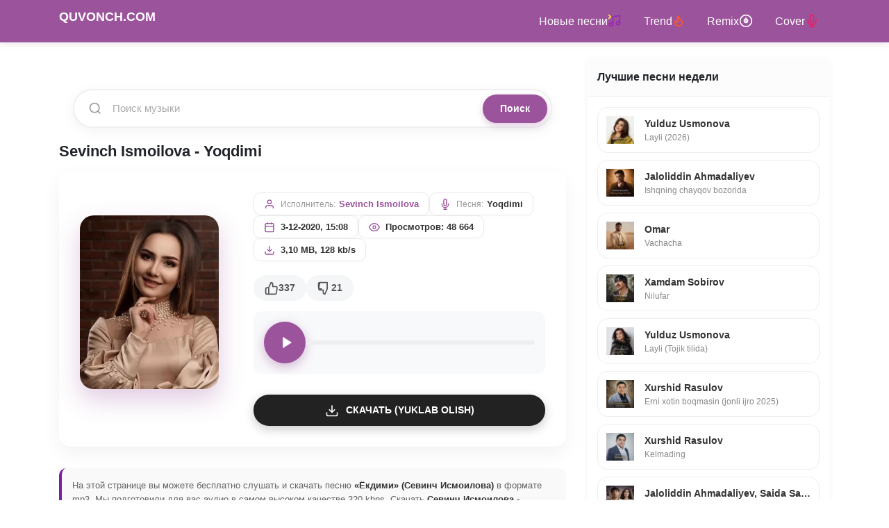

--- FILE ---
content_type: text/html; charset=utf-8
request_url: https://quvonch.com/14239-sevinch-ismoilova-yoqdimi.html
body_size: 18301
content:
<!DOCTYPE html>
<html lang="ru"><head>
<title>Sevinch Ismoilova - Yoqdimi mp3 (yuklab olish)</title>
<meta charset="utf-8">
<meta name="description" content="Песня «Ёкдими» от Севинч Исмоилова доступна бесплатно для прослушивания и скачивания в MP3 на Quvonch.Com.">
<meta name="keywords" content="Sevinch Ismoilova - Yoqdimi (yuklab olish, skachat), Севинч Исмоилова, Ёкдими, скачать mp3, слушать онлайн, Yoqdimi Sevinch Ismoilova, Севинч Исмоилова Ёкдими, хит 2020, музыка бесплатно">
<meta name="generator" content="DataLife Engine (https://dle-news.ru)">
<link rel="canonical" href="https://quvonch.com/14239-sevinch-ismoilova-yoqdimi.html">
<link rel="preconnect" href="https://quvonch.com/" fetchpriority="high">
<meta property="twitter:card" content="summary">
<meta property="twitter:title" content="Sevinch Ismoilova - Yoqdimi mp3 (yuklab olish)">
<meta property="twitter:url" content="https://quvonch.com/14239-sevinch-ismoilova-yoqdimi.html">
<meta property="twitter:description" content="Песня «Ёкдими» от Севинч Исмоилова доступна бесплатно для прослушивания и скачивания в MP3 на Quvonch.Com.">
<meta property="og:type" content="article">
<meta property="og:site_name" content="Quvonch.com - O'zbekcha MP3 Skachat (Скачать музыку 2026)">
<meta property="og:title" content="Sevinch Ismoilova - Yoqdimi mp3 (yuklab olish)">
<meta property="og:url" content="https://quvonch.com/14239-sevinch-ismoilova-yoqdimi.html">
<meta property="og:description" content="Песня «Ёкдими» от Севинч Исмоилова доступна бесплатно для прослушивания и скачивания в MP3 на Quvonch.Com.">
<meta property="og:image" content="//n1.quvonch.com/uploads/posts/artis/sevinch-ismoilova.jpg" />
<meta name="viewport" content="width=device-width, initial-scale=1.0">
    <meta name="theme-color" content="#9B539C">
<link rel="preconnect" href="https://cdn.jsdelivr.net">

<link rel="stylesheet" href="https://cdn.jsdelivr.net/npm/bootstrap@4.6.2/dist/css/bootstrap.min.css">
<style>:root{--primary:#9B539C;--primary-hover:#7a3e7a;--dark:#333;--light:#f8f9fa;--border-radius:8px}
body{font-family: -apple-system, BlinkMacSystemFont, "Segoe UI", Roboto, "Helvetica Neue", Arial, sans-serif;overflow-x:hidden !important;max-width:100% !important;width:100%;position:relative;font-family:'Roboto',sans-serif;padding-top:60px;background-color:#fff;color:#212529}
a{text-decoration:none;color:inherit;transition:0.2s}
a:hover{text-decoration:none;color:var(--primary)}
.navbar{box-shadow:0 2px 10px rgba(0,0,0,0.1)}
.bg-dark{background-color:var(--primary) !important}
.navbar-dark .navbar-nav .nav-link{color:rgba(255,255,255,0.9)}
.navbar-brand{font-weight:700;text-transform:uppercase;font-size:20px}
.card{border:none;box-shadow:0 2px 8px rgba(0,0,0,0.05);border-radius:var(--border-radius);margin-bottom:20px;background:#fff}
.card-header{background-color:#fcfcfc;border-bottom:1px solid #f0f0f0;font-weight:700;padding:15px;border-radius:var(--border-radius) var(--border-radius) 0 0 !important}
.card-body{padding:15px}
footer{background:#222;color:#fff;padding:30px 0;font-size:14px;margin-top:40px}
footer a{color:#ccc}
.song-item{display:flex;align-items:center;padding:10px 15px;background:#fff;border-bottom:1px solid #f1f1f1;transition:background 0.2s ease;border-radius:10px;margin-bottom:5px;position:relative}
.song-item:hover{background-color:#f9f9f9}
.play-box{margin-right:15px;flex-shrink:0}
.play-btn{width:42px;height:42px;background-color:#f4f6f8;border-radius:50%;cursor:pointer;display:flex;align-items:center;justify-content:center;transition:all 0.2s;background-image:url("data:image/svg+xml;charset=utf8,%3Csvg xmlns='http://www.w3.org/2000/svg' viewBox='0 0 24 24' fill='%239B539C'%3E%3Cpath d='M8 5v14l11-7z'/%3E%3C/svg%3E");background-repeat:no-repeat;background-position:center;background-size:18px;border:1px solid #eee}
.play-btn:hover{transform:scale(1.1);background-color:#fff;box-shadow:0 4px 10px rgba(155,83,156,0.2)}
.play-btn.play,.jp-state-playing .play-btn{background-color:#fdf2f8;border-color:var(--primary);background-image:url("data:image/svg+xml;charset=utf8,%3Csvg xmlns='http://www.w3.org/2000/svg' viewBox='0 0 24 24' fill='%239B539C'%3E%3Cpath d='M6 19h4V5H6v14zm8-14v14h4V5h-4z'/%3E%3C/svg%3E")}
.song-body{flex-grow:1;min-width:0;display:flex;flex-direction:column;justify-content:center;margin-right:10px}
.song-link-wrap{display:flex;flex-direction:column;line-height:1.3}
.song-track-name{font-size:15px;font-weight:700;color:#333;white-space:nowrap;overflow:hidden;text-overflow:ellipsis}
.song-artist-name{font-size:13px;color:#888;margin-top:2px}
.song-item .jp_container{width:100%;margin-top:8px}
.song-item .jp_container.hidden{display:none}
.song-item .jp-progress{width:100%;height:4px;background-color:#e0e0e0;border-radius:4px;cursor:pointer;overflow:hidden;position:relative;margin-bottom:0 !important}
.song-item .jp-play-bar{height:100%;background-color:var(--primary);width:0;position:absolute;top:0;left:0;border-radius:4px}
.song-right{display:flex;align-items:center;gap:12px}
.song-duration{font-size:12px;color:#999;font-weight:500}
.song-dl{display:flex;align-items:center;justify-content:center;width:38px;height:38px;background:#f8f9fa;border-radius:50%;color:#6c757d;transition:0.2s}
.song-dl:hover{background-color:var(--primary);color:#fff;box-shadow:0 4px 10px rgba(155,83,156,0.3)}
@media (max-width:100%){.container{padding-left:10px;padding-right:10px}
 .play-btn{width:38px;height:38px;background-size:16px;margin-right:10px}
 .song-track-name{font-size:14px}
 .song-artist-name{font-size:12px}
 .song-duration{display:none}
 .song-dl{width:34px;height:34px}
 .card-body{padding:12px}
}
.full-hero{text-align:center}
.full-cover img{border-radius:12px;box-shadow:0 8px 20px rgba(0,0,0,0.15);margin-bottom:20px;max-width:200px}
.btn-download-big{display:inline-block;background:var(--primary);color:#fff !important;padding:12px 30px;border-radius:50px;font-weight:600;box-shadow:0 4px 15px rgba(155,83,156,0.4);margin-top:15px;width:100%;max-width:300px;text-align:center}
.btn-download-big:hover{background:var(--primary-hover);transform:translateY(-2px)}
h1{font-size:22px !important;line-height:1.3;font-weight:700;margin-bottom:15px}
h2{font-size:18px !important;line-height:1.3;font-weight:600;margin-bottom:12px}
h3{font-size:16px !important;font-weight:600}
.content h1{font-size:24px !important;color:#333}
.full-title{font-size:20px !important}
.song-item .jp-progress{cursor:pointer !important;z-index:10;position:relative}
.song-item .jp-progress:after{content:'';position:absolute;top:-10px;bottom:-10px;left:0;right:0}
.full-music-card{background:#fff;border-radius:16px;box-shadow:0 10px 30px rgba(0,0,0,0.05);padding:30px;margin-bottom:30px;display:flex;flex-wrap:wrap;gap:30px;align-items:center}
.full-cover{flex:0 0 250px;width:250px;position:relative}
.full-cover img{width:100%;height:250px;object-fit:cover;border-radius:20px;box-shadow:0 15px 35px rgba(155,83,156,0.3);transition:transform 0.3s ease}
.play-active .full-cover img{transform:scale(1.02)}
.full-info{flex:1;min-width:300px}
.full-title{font-size:28px;font-weight:800;color:#2c3e50;margin-bottom:5px;line-height:1.2}
.full-artist{font-size:18px;color:var(--primary);font-weight:500;margin-bottom:20px;display:block}
.full-player-wrap{background:#f8f9fa;border-radius:12px;padding:15px;margin-bottom:20px;display:flex;align-items:center;gap:15px}
.full-play-btn{width:60px;height:60px;background:var(--primary);border-radius:50%;display:flex;align-items:center;justify-content:center;cursor:pointer;box-shadow:0 5px 15px rgba(155,83,156,0.4);transition:0.2s;border:none;flex-shrink:0}
.full-play-btn:hover{transform:scale(1.1);background:#8e448e}
.full-play-btn svg{width:28px;height:28px;fill:#fff;margin-left:4px}
.full-play-btn.play svg{margin-left:0}
.full-play-btn.play svg path{d:path("M6 19h4V5H6v14zm8-14v14h4V5h-4z")}
.full-progress-wrap{flex-grow:1}
.full-progress-bg{width:100%;height:6px;background:#e9ecef;border-radius:10px;cursor:pointer;position:relative;overflow:hidden}
.full-progress-bar{height:100%;background:var(--primary);width:0;border-radius:10px}
.btn-dl-big{display:inline-flex;align-items:center;justify-content:center;background:#222;color:#fff !important;padding:12px 25px;border-radius:50px;font-weight:600;text-transform:uppercase;font-size:14px;box-shadow:0 5px 15px rgba(0,0,0,0.2);width:100%;margin-top:10px}
.btn-dl-big svg{margin-right:10px}
.btn-dl-big:hover{background:#000;transform:translateY(-2px)}
@media (max-width:768px){.full-music-card{flex-direction:column;text-align:center;padding:20px}
 .full-cover{width:200px;margin:0 auto;flex:none}
 .full-cover img{height:200px}
 .full-player-wrap{flex-direction:row}
 .full-play-btn svg{margin-left:2px}
}
.rating-box{display:flex;align-items:center;gap:15px;margin-top:15px;margin-bottom:15px}
.rating-btn{display:flex;align-items:center;justify-content:center;gap:8px;background:#f4f6f8;padding:8px 16px;border-radius:20px;cursor:pointer;transition:all 0.2s ease;font-weight:600;font-size:14px;color:#555;text-decoration:none !important}
.rating-btn svg{width:20px;height:20px;fill:none;stroke:currentColor;stroke-width:2;transition:0.2s}
.rating-btn.like:hover,.rating-btn.like:active{background-color:#e3f2fd;color:#1976d2}
.rating-btn.dislike:hover,.rating-btn.dislike:active{background-color:#ffebee;color:#d32f2f}
.rating-count{font-size:14px}
#DLEPush{position:fixed;top:80px;right:20px;width:320px;z-index:99999;font-family:'Roboto',sans-serif;display:flex;flex-direction:column;gap:10px}
.DLEPush-notification{position:relative;background:#fff;padding:15px 20px 15px 50px;border-radius:12px;box-shadow:0 10px 30px rgba(0,0,0,0.15);overflow:hidden;animation:slideInRight 0.3s ease-out;border:1px solid rgba(0,0,0,0.05)}
.DLEPush-message{font-size:14px;color:#333;line-height:1.4}
.DLEPush-close{position:absolute;top:5px;right:10px;background:none;border:none;font-size:20px;cursor:pointer;color:#999;transition:0.2s;padding:0;line-height:1}
.DLEPush-close:hover{color:#333}
.DLEPush-icon{position:absolute;left:15px;top:50%;transform:translateY(-50%);width:24px;height:24px}
.push-error{background-color:#fff5f5;border-left:5px solid #ff4757}
.push-error .DLEPush-icon{color:#ff4757}
.push-success{background-color:#f0fdf4;border-left:5px solid #2ecc71}
.push-success .DLEPush-icon{color:#2ecc71}
.push-info{background-color:#f0f9ff;border-left:5px solid #3498db}
.push-info .DLEPush-icon{color:#3498db}
@keyframes slideInRight{from{transform:translateX(100%);opacity:0}
 to{transform:translateX(0);opacity:1}
}
@media (max-width:100%){#DLEPush{width:auto;left:20px;right:20px;top:70px}
}
.DLEPush-notification:empty{display:none !important;opacity:0 !important;border:none !important;padding:0 !important}
#DLEPush:empty{display:none !important}
.search-container-wrap{padding:20px}
.modern-search-box{display:flex;align-items:center;background:#fff;border:2px solid #f0f0f0;border-radius:50px;padding:5px;box-shadow:0 5px 20px rgba(0,0,0,0.05);transition:all 0.3s ease;width:100%;position:relative}
.modern-search-box:focus-within{border-color:var(--primary);box-shadow:0 8px 25px rgba(155,83,156,0.2);transform:translateY(-2px)}
.search-icon-left{padding-left:15px;display:flex;align-items:center}
.modern-search-input{flex-grow:1;border:none;background:transparent;padding:10px 15px;font-size:15px;color:#333;outline:none;width:100%}
.modern-search-input::placeholder{color:#aaa}
.modern-search-btn{background:var(--primary);color:#fff;border:none;padding:10px 25px;border-radius:40px;font-weight:600;font-size:14px;cursor:pointer;transition:0.2s;box-shadow:0 4px 10px rgba(155,83,156,0.3)}
.modern-search-btn:hover{background:#7a3e7a;transform:scale(1.05)}
@media (max-width:100%){.modern-search-btn{padding:10px 15px;font-size:0}
 .modern-search-btn::after{content:url("data:image/svg+xml,%3Csvg xmlns='http://www.w3.org/2000/svg' width='18' height='18' viewBox='0 0 24 24' fill='none' stroke='%23fff' stroke-width='2.5' stroke-linecap='round' stroke-linejoin='round'%3E%3Cline x1='22' y1='2' x2='11' y2='13'%3E%3C/line%3E%3Cpolygon points='22 2 15 22 11 13 2 9 22 2'%3E%3C/polygon%3E%3C/svg%3E");font-size:16px;display:block;height:18px}
}
.main-footer{background-color:#1a1a1a;color:#bbb;padding:40px 0;margin-top:50px;border-top:3px solid var(--primary);font-size:14px}
.footer-brand{font-weight:800;font-size:22px;color:#fff;letter-spacing:1px}
.border-bottom-dark{border-bottom:1px solid rgba(255,255,255,0.05)}
.footer-links{margin-top:10px}
.footer-link{color:#888;transition:0.2s;text-decoration:none !important}
.footer-link:hover{color:#fff}
.email-link{color:var(--primary) !important;font-weight:500}
.sep{margin:0 8px;color:#444}
.counters-box{display:inline-flex;align-items:center;gap:15px;background:rgba(255,255,255,0.03);padding:8px 15px;border-radius:8px}
.counters-box img{opacity:0.6;transition:0.3s}
.counters-box img:hover{opacity:1}
.footer-seo-text{font-size:13px;color:#888;line-height:1.6;text-align:center;max-width:900px;margin:1 auto;padding-bottom:20px}
.footer-seo-text p{margin-bottom:10px}
/* --- LOADING (ZAGRUSKA) ANIMATSIYASI --- */
@keyframes spin {
    0% { transform: rotate(0deg); }
    100% { transform: rotate(360deg); }
}

/* Agar tugmada .loading klassi bo'lsa */
.play-btn.loading {
    background-image: none !important; /* Play ikonkasini yashiramiz */
    border: 3px solid #f3f3f3; /* Oq hoshiya */
    border-top: 3px solid #9B539C; /* Binafsha aylanuvchi qism */
    border-radius: 50%;
    animation: spin 0.8s linear infinite; /* Aylanish tezligi */
    pointer-events: none; /* Yuklanayotganda bosib bo'lmaydi */
    position: relative;
    z-index: 5;
}

/* Katta Player uchun maxsus (agar kerak bo'lsa) */
.full-play-btn.loading {
    background-image: none !important;
    border: 4px solid #f3f3f3;
    border-top: 4px solid #fff; /* Oq rangda aylansin */
    animation: spin 0.8s linear infinite;
}
/* --- TRACK META GRID DESIGN --- */
.track-meta-container {
    display: flex;
    flex-wrap: wrap; /* Telefonda sig'masa pastga tushadi */
    gap: 12px;
    margin-bottom: 20px;
    align-items: center;
}

.meta-block {
    display: flex;
    align-items: center;
    background: #ffffff; /* Oq fon */
    border: 1px solid #eaeaea; /* Ingichka chegara */
    padding: 6px 14px;
    border-radius: 10px; /* Yumshoq burchaklar */
    box-shadow: 0 2px 4px rgba(0,0,0,0.02); /* Juda mayda soya */
    transition: all 0.2s ease;
}

.meta-block:hover {
    border-color: #9B539C; /* Hoverda binafsha rang */
    transform: translateY(-1px);
}

.meta-icon {
    width: 16px;
    height: 16px;
    margin-right: 8px;
    color: #9B539C; /* Ikonka rangi */
    flex-shrink: 0;
}

.meta-label {
    font-size: 12px;
    color: #999;
    margin-right: 5px;
    font-weight: 500;
}

.meta-value {
    font-size: 13px;
    color: #333;
    font-weight: 600;
}

.author-link {
    color: #9B539C;
    text-decoration: none;
}

.author-link:hover {
    text-decoration: underline;
}

/* Mobil versiya uchun moslashuv */
@media (max-width: 576px) {
    .track-meta-container {
        gap: 8px;
    }
    .meta-block {
        padding: 5px 10px;
        width: auto; /* Sig'ishiga qarab o'zi moslashadi */
    }
    .meta-value {
        font-size: 12px;
    }
}
/* Menyu linklarini flexbox qilish */
.navbar-nav .nav-link {
    display: inline-flex !important;
    align-items: center; /* Vertikal o'rtaga tekislaydi */
    gap: 5px; /* Matn va olov orasidagi masofa */
    padding: 0.5rem 1rem !important;
}

/* SVG iconni biroz ko'tarish (agar kerak bo'lsa) */
.navbar-nav .nav-link svg {
    display: inline-block;
    vertical-align: middle;
    position: relative;
    top: -1px; /* Iconni 1-2 piksel tepaga surish */
}
/* Sidebar blockni markazga olish va paddingni tozalash */
.styleTop {
    padding: 0 !important; /* Chekkaga surilishni yo'qotadi */
    margin: 0 !important;
    list-style: none;
}

/* Har bir qator (li) dizayni */
.styleTop .side-song-item {
    margin-bottom: 10px;
}

.styleTop .side-song-link {
    display: flex;
    align-items: center;
    padding: 12px;
    background: #ffffff;
    border-radius: 15px;
    border: 1px solid #eee;
    text-decoration: none !important;
    transition: all 0.3s ease;
}

/* Sichqoncha ustiga borgandagi effekt (Rasmda 2-qator kabi) */
.styleTop .side-song-link:hover {
    border-color: #9B539C;
    box-shadow: 0 4px 15px rgba(155, 83, 156, 0.1);
    transform: translateY(-2px);
}

/* Icon qutichasi */
.styleTop .side-icon-box {
    width: 40px;
    height: 40px;
    background: #f8f9fa;
    border-radius: 10px;
    display: flex;
    align-items: center;
    justify-content: center;
    margin-right: 15px;
    flex-shrink: 0;
    color: #9B539C;
}

/* Matnlar */
.styleTop .side-text-box {
    overflow: hidden;
}

.styleTop .side-singer {
    display: block;
    font-size: 14px;
    font-weight: 700;
    color: #333;
    white-space: nowrap;
    overflow: hidden;
    text-overflow: ellipsis;
}

.styleTop .side-name {
    display: block;
    font-size: 12px;
    color: #888;
    white-space: nowrap;
    overflow: hidden;
    text-overflow: ellipsis;
}
.seo-text {
    margin-top: 20px;
    padding: 15px;
    background: #f9f9f9; /* Juda och kulrang fon */
    border-radius: 10px;
    border-left: 4px solid #7b1fa2; /* Chap tomonda rangli chiziq */
    font-size: 13px; /* Matnni biroz kichraytiramiz */
    color: #666; /* Matn rangini yumshatamiz */
    line-height: 1.6;
}
.seo-text strong {
    color: #333; /* Kalit so'zlarni biroz to'qroq qilamiz */
}
</style>

</head>  
  <body>
    <!-- Navigation -->
    <nav class="navbar navbar-expand-lg navbar-dark bg-dark fixed-top">
  <div class="container">
    <a class="navbar-brand" href="/">
      <h2><b>QUVONCH.COM</b></h2>
    </a>
    <button class="navbar-toggler" type="button" data-toggle="collapse" data-target="#navbarResponsive" aria-controls="navbarResponsive" aria-expanded="false" aria-label="Toggle navigation">
      <span class="navbar-toggler-icon"></span>
    </button>
    <div class="collapse navbar-collapse" id="navbarResponsive">
      <ul class="navbar-nav ml-auto">
        <li class="nav-item active">
          <a class="nav-link" href="/uzbekskaya-muzyka/">Новые песни <svg width="20" height="20" viewBox="0 0 24 24" fill="none" stroke="#9c27b0" stroke-width="2" stroke-linecap="round" stroke-linejoin="round">
  <path d="M9 18V5l12-2v13"></path>
  <circle cx="6" cy="18" r="3"></circle>
  <circle cx="18" cy="16" r="3"></circle>
  <path d="M2 2l3 3-3 3" stroke="#ffeb3b"></path> 
</svg></a> 
        </li>
        <li class="nav-item active">
          <a class="nav-link" href="/trend.html">
            Trend 
            <svg width="18" height="18" viewBox="0 0 24 24" fill="none" stroke="#FF5722" stroke-width="2.5" stroke-linecap="round" stroke-linejoin="round">
              <path d="M8.5 14.5A2.5 2.5 0 0 0 11 12c0-1.38-.5-2-1-3-1.072-2.143-.224-4.054 2-6 .5 2.5 2 4.9 4 6.5 2 1.6 3 3.5 3 5.5a7 7 0 1 1-14 0c0-1.1.2-2.2.6-3.3.3.6.4 1.3.9 1.8z"></path>
            </svg>
          </a>
        </li>
        <li class="nav-item active">
          <a class="nav-link" href="/remix.html">
            Remix 
            <svg width="20" height="20" viewBox="0 0 24 24" fill="none" stroke="currentColor" stroke-width="2" stroke-linecap="round" stroke-linejoin="round">
  <circle cx="12" cy="12" r="10"></circle>
  <circle cx="12" cy="12" r="3"></circle>
  <path d="M12 7v5l2 2"></path>
</svg>
          </a>
        </li>
        <li class="nav-item active">
          <a class="nav-link" href="/cover.html">
            Cover 
          <svg width="20" height="20" viewBox="0 0 24 24" fill="none" stroke="#e91e63" stroke-width="2" stroke-linecap="round" stroke-linejoin="round">
  <path d="M12 2a3 3 0 0 0-3 3v7a3 3 0 0 0 6 0V5a3 3 0 0 0-3-3z"></path>
  <path d="M19 10v2a7 7 0 0 1-14 0v-2"></path>
  <line x1="12" y1="19" x2="12" y2="22"></line>
  <line x1="8" y1="22" x2="16" y2="22"></line>
</svg>
          </a>
        </li>
       
      </ul>
    </div>
  </div>
</nav>
    <!-- Page Content -->
    <div class="container">
      <div id="jquery_jplayer" style="width: 0px; height: 0px;"><img id="jp_poster_0" style="width: 0px; height: 0px; display: none;"><audio id="jp_audio_0" preload="metadata" ></audio></div>
      <div class="playlist">
          <div class="row">
            <!-- Blog Entries Column -->
            <div class="col-md-8"> <br><br>
              
               
<div class="card-body search-container-wrap">
    <form method="post" action="">
        <input type="hidden" name="do" value="search">
        <input type="hidden" name="subaction" value="search">
        
        <div class="modern-search-box">
            <div class="search-icon-left">
                <svg width="20" height="20" viewBox="0 0 24 24" fill="none" stroke="#999" stroke-width="2"><circle cx="11" cy="11" r="8"></circle><line x1="21" y1="21" x2="16.65" y2="16.65"></line></svg>
            </div>

            <input class="modern-search-input" type="text" name="story" placeholder="Поиск музыки" autocomplete="off">
            
            <button class="modern-search-btn" type="submit" title="Найти">
                Поиск
            </button>
        </div>
    </form>
</div>

  
                       
                
                    
                
                
                <!--salom01--->

                <!--salom01--->
              
              <div class="row">
                    <main class="col-lg-12">
                        
			
			<article class="full-page">
<h1>Sevinch Ismoilova - Yoqdimi </h1>
    <div class="full-music-card song-item" id="song-14239"> <div class="full-cover">
            
            
                <img src="//n1.quvonch.com/uploads/posts/artis/sevinch-ismoilova.jpg" alt="Sevinch Ismoilova" class="img-fluid" width="150"height="150"fetchpriority="high"loading="eager"decoding="async">
            
        </div>

        <div class="full-info">
            
            <div class="track-meta-container">
    <div class="meta-block">
        <svg class="meta-icon" viewBox="0 0 24 24" fill="none" stroke="currentColor" stroke-width="2"><path d="M20 21v-2a4 4 0 0 0-4-4H8a4 4 0 0 0-4 4v2"></path><circle cx="12" cy="7" r="4"></circle></svg>
        <span class="meta-label">Исполнитель:</span>
        <a href="https://quvonch.com/uzbekskaya-muzyka/sevinch-ismoilova/" class="meta-value author-link">Sevinch Ismoilova</a>
    </div>

    <div class="meta-block">
        <svg class="meta-icon" viewBox="0 0 24 24" fill="none" stroke="currentColor" stroke-width="2"><path d="M12 1a3 3 0 0 0-3 3v8a3 3 0 0 0 6 0V4a3 3 0 0 0-3-3z"></path><path d="M19 10v2a7 7 0 0 1-14 0v-2"></path><line x1="12" y1="19" x2="12" y2="23"></line><line x1="8" y1="23" x2="16" y2="23"></line></svg>
        <span class="meta-label">Песня:</span>
        <span class="meta-value">Yoqdimi</span>
    </div>

    <div class="meta-block">
        <svg class="meta-icon" viewBox="0 0 24 24" fill="none" stroke="currentColor" stroke-width="2"><rect x="3" y="4" width="18" height="18" rx="2" ry="2"></rect><line x1="16" y1="2" x2="16" y2="6"></line><line x1="8" y1="2" x2="8" y2="6"></line><line x1="3" y1="10" x2="21" y2="10"></line></svg>
        <span class="meta-value">3-12-2020, 15:08</span>
    </div>

    <div class="meta-block">
        <svg class="meta-icon" viewBox="0 0 24 24" fill="none" stroke="currentColor" stroke-width="2"><path d="M1 12s4-8 11-8 11 8 11 8-4 8-11 8-11-8-11-8z"></path><circle cx="12" cy="12" r="3"></circle></svg>
        <span class="meta-value">Просмотров: 48 664</span>
    </div>

    <div class="meta-block">
        <svg class="meta-icon" viewBox="0 0 24 24" fill="none" stroke="currentColor" stroke-width="2"><path d="M21 15v4a2 2 0 0 1-2 2H5a2 2 0 0 1-2-2v-4"></path><polyline points="7 10 12 15 17 10"></polyline><line x1="12" y1="15" x2="12" y2="3"></line></svg>
        <span class="meta-value">3,10 MB, 128 kb/s</span>
    </div>
</div>
<div class="rating-box">
        
            <a href="#" onclick="doRate('plus', '14239'); return false;" >
                <div class="rating-btn like" title="Yoqdi">
                    <svg viewBox="0 0 24 24" stroke-linecap="round" stroke-linejoin="round"><path d="M14 9V5a3 3 0 0 0-3-3l-4 9v11h11.28a2 2 0 0 0 2-1.7l1.38-9a2 2 0 0 0-2-2.3zM7 22H4a2 2 0 0 1-2-2v-7a2 2 0 0 1 2-2h3"></path></svg>
                    <span class="rating-count"><span data-likes-id="14239">337</span></span>
                </div>
            </a>

            <a href="#" onclick="doRate('minus', '14239'); return false;" >
                <div class="rating-btn dislike" title="Yoqmadi">
                    <svg viewBox="0 0 24 24" stroke-linecap="round" stroke-linejoin="round"><path d="M10 15v4a3 3 0 0 0 3 3l4-9V2H5.72a2 2 0 0 0-2 1.7l-1.38 9a2 2 0 0 0 2 2.3zM7 2H4a2 2 0 0 0-2 2v7a2 2 0 0 0 2 2h3"></path></svg>
                    <span class="rating-count"><span data-dislikes-id="14239">21</span></span>
                </div>
            </a>
        
    </div>
            
            <div class="full-player-wrap">
                <button class="full-play-btn play-btn" data-src="/uploads/music/2020-12/sevinch-ismoilova-yoqdimi.mp3" data-id="14239" title="Play">
                    <svg viewBox="0 0 24 24"><path d="M8 5v14l11-7z"/></svg>
                </button>
                
                <div class="full-progress-wrap jp_container hidden" id="progress-wrap-14239">
                    <div class="d-flex justify-content-between small text-muted mb-1">
                        <span>Воспроизводится...</span>
                        <span>3:04</span>
                    </div>
                    <div class="full-progress-bg jp-progress" onclick="seekAudio(event, '14239')">
                        <div class="full-progress-bar jp-play-bar" id="bar-14239"></div>
                    </div>
                </div>
                
                <div class="full-progress-wrap" id="static-meta-14239" style="display:block;"> 
                     <div class="full-progress-bg" style="background:#eee"></div>
                </div>
            </div>

            <a href="/uploads/music/2020-12/sevinch-ismoilova-yoqdimi.mp3" class="btn-dl-big" download="Sevinch Ismoilova - Yoqdimi.mp3">
                <svg width="20" height="20" viewBox="0 0 24 24" fill="none" stroke="currentColor" stroke-width="2"><path d="M21 15v4a2 2 0 0 1-2 2H5a2 2 0 0 1-2-2v-4"/><polyline points="7 10 12 15 17 10"/><line x1="12" y1="15" x2="12" y2="3"/></svg>
                Скачать (Yuklab olish)
            </a>
            

        </div>
    </div>
    <div class="seo-text">
    <p>На этой странице вы можете бесплатно слушать и скачать песню <strong> «Ёкдими» (Севинч Исмоилова)</strong> в формате mp3. Мы подготовили для вас аудио в самом высоком качестве 320 kbps. Скачать <strong> Севинч Исмоилова - Ёкдими mp3</strong> можно без регистрации.</p>
    
    <p>Shuningdek, quvonch.com portalida ushbu taronani onlayn tinglash va <strong>Sevinch Ismoilova - Yoqdimi skachat</strong> imkoniyati mavjud. Eng sara <strong>yangi o'zbekcha qo'shiqlar 2020</strong> faqat bizda!</p>
 </div>
 
<div class="speedbar my-3 text-muted small">
        <a href="/">Quvonch.com</a> » <a href="https://quvonch.com/uzbekskaya-muzyka/sevinch-ismoilova/">Sevinch Ismoilova</a> » Yoqdimi
    </div>


    

    
 
    <div class="card mb-4">
        <div class="card-header">Похожие песни</div>
        <div class="card-body p-2">
            <div class="song-item" id="track-https://quvonch.com/13617-sevinch-ismoilova-oga-jonim.html">
    
    <div class="play-box">
        <div class="play-btn" data-src="/uploads/music/2020-09/sevinch-ismoilova-oga-jonim.mp3" data-id="https://quvonch.com/13617-sevinch-ismoilova-oga-jonim.html"></div>
    </div>

    <div class="song-body">
        <a href="https://quvonch.com/13617-sevinch-ismoilova-oga-jonim.html" class="song-link-wrap">
            <span class="song-track-name">Og’a jonim</span>
            <span class="song-artist-name">Sevinch Ismoilova</span>
        </a>
        
        <div class="jp_container hidden" id="progress-wrap-https://quvonch.com/13617-sevinch-ismoilova-oga-jonim.html">
            <div class="jp-progress" onclick="seekAudio(event, 'https://quvonch.com/13617-sevinch-ismoilova-oga-jonim.html')">
                <div class="jp-play-bar" id="bar-https://quvonch.com/13617-sevinch-ismoilova-oga-jonim.html"></div>
            </div>
        </div>
    </div>

    <div class="song-right">
        <span class="song-duration">3:44</span>
        <a href="https://quvonch.com/13617-sevinch-ismoilova-oga-jonim.html" class="song-dl" aria-label="Og’a jonim">
            <svg width="20" height="20" viewBox="0 0 24 24" fill="none" stroke="currentColor" stroke-width="2"><path d="M21 15v4a2 2 0 0 1-2 2H5a2 2 0 0 1-2-2v-4"/><polyline points="7 10 12 15 17 10"/><line x1="12" y1="15" x2="12" y2="3"/></svg>
        </a>
    </div>
</div><div class="song-item" id="track-https://quvonch.com/9691-sevinch-ismoilova-yoqmi-yo.html">
    
    <div class="play-box">
        <div class="play-btn" data-src="/uploads/files/2019-06/1559791510_sevinch-ismoilova-yoqmi-yo.mp3" data-id="https://quvonch.com/9691-sevinch-ismoilova-yoqmi-yo.html"></div>
    </div>

    <div class="song-body">
        <a href="https://quvonch.com/9691-sevinch-ismoilova-yoqmi-yo.html" class="song-link-wrap">
            <span class="song-track-name">Yo'qmi yo</span>
            <span class="song-artist-name">Sevinch Ismoilova</span>
        </a>
        
        <div class="jp_container hidden" id="progress-wrap-https://quvonch.com/9691-sevinch-ismoilova-yoqmi-yo.html">
            <div class="jp-progress" onclick="seekAudio(event, 'https://quvonch.com/9691-sevinch-ismoilova-yoqmi-yo.html')">
                <div class="jp-play-bar" id="bar-https://quvonch.com/9691-sevinch-ismoilova-yoqmi-yo.html"></div>
            </div>
        </div>
    </div>

    <div class="song-right">
        <span class="song-duration">3:38</span>
        <a href="https://quvonch.com/9691-sevinch-ismoilova-yoqmi-yo.html" class="song-dl" aria-label="Yo'qmi yo">
            <svg width="20" height="20" viewBox="0 0 24 24" fill="none" stroke="currentColor" stroke-width="2"><path d="M21 15v4a2 2 0 0 1-2 2H5a2 2 0 0 1-2-2v-4"/><polyline points="7 10 12 15 17 10"/><line x1="12" y1="15" x2="12" y2="3"/></svg>
        </a>
    </div>
</div><div class="song-item" id="track-https://quvonch.com/13964-sevinch-ismoilova-yomon-yurak.html">
    
    <div class="play-box">
        <div class="play-btn" data-src="/uploads/music/2020-10/sevinch-ismoilova-yomon-yurak.mp3" data-id="https://quvonch.com/13964-sevinch-ismoilova-yomon-yurak.html"></div>
    </div>

    <div class="song-body">
        <a href="https://quvonch.com/13964-sevinch-ismoilova-yomon-yurak.html" class="song-link-wrap">
            <span class="song-track-name">Yomon yurak</span>
            <span class="song-artist-name">Sevinch Ismoilova</span>
        </a>
        
        <div class="jp_container hidden" id="progress-wrap-https://quvonch.com/13964-sevinch-ismoilova-yomon-yurak.html">
            <div class="jp-progress" onclick="seekAudio(event, 'https://quvonch.com/13964-sevinch-ismoilova-yomon-yurak.html')">
                <div class="jp-play-bar" id="bar-https://quvonch.com/13964-sevinch-ismoilova-yomon-yurak.html"></div>
            </div>
        </div>
    </div>

    <div class="song-right">
        <span class="song-duration">3:06</span>
        <a href="https://quvonch.com/13964-sevinch-ismoilova-yomon-yurak.html" class="song-dl" aria-label="Yomon yurak">
            <svg width="20" height="20" viewBox="0 0 24 24" fill="none" stroke="currentColor" stroke-width="2"><path d="M21 15v4a2 2 0 0 1-2 2H5a2 2 0 0 1-2-2v-4"/><polyline points="7 10 12 15 17 10"/><line x1="12" y1="15" x2="12" y2="3"/></svg>
        </a>
    </div>
</div><div class="song-item" id="track-https://quvonch.com/13915-sevinch-ismoilova-prosti-menja.html">
    
    <div class="play-box">
        <div class="play-btn" data-src="/uploads/music/2020-10/sevinch-ismoilova-prosti-menja.mp3" data-id="https://quvonch.com/13915-sevinch-ismoilova-prosti-menja.html"></div>
    </div>

    <div class="song-body">
        <a href="https://quvonch.com/13915-sevinch-ismoilova-prosti-menja.html" class="song-link-wrap">
            <span class="song-track-name">Прости меня</span>
            <span class="song-artist-name">Sevinch Ismoilova</span>
        </a>
        
        <div class="jp_container hidden" id="progress-wrap-https://quvonch.com/13915-sevinch-ismoilova-prosti-menja.html">
            <div class="jp-progress" onclick="seekAudio(event, 'https://quvonch.com/13915-sevinch-ismoilova-prosti-menja.html')">
                <div class="jp-play-bar" id="bar-https://quvonch.com/13915-sevinch-ismoilova-prosti-menja.html"></div>
            </div>
        </div>
    </div>

    <div class="song-right">
        <span class="song-duration">3:00</span>
        <a href="https://quvonch.com/13915-sevinch-ismoilova-prosti-menja.html" class="song-dl" aria-label="Прости меня">
            <svg width="20" height="20" viewBox="0 0 24 24" fill="none" stroke="currentColor" stroke-width="2"><path d="M21 15v4a2 2 0 0 1-2 2H5a2 2 0 0 1-2-2v-4"/><polyline points="7 10 12 15 17 10"/><line x1="12" y1="15" x2="12" y2="3"/></svg>
        </a>
    </div>
</div><div class="song-item" id="track-https://quvonch.com/5987-dilfuza-ismoilova-yor-yor.html">
    
    <div class="play-box">
        <div class="play-btn" data-src="/uploads/files/2018-01/1515841953_dilfuza-ismoilova-yor-yor.mp3" data-id="https://quvonch.com/5987-dilfuza-ismoilova-yor-yor.html"></div>
    </div>

    <div class="song-body">
        <a href="https://quvonch.com/5987-dilfuza-ismoilova-yor-yor.html" class="song-link-wrap">
            <span class="song-track-name">Yor yor</span>
            <span class="song-artist-name">Dilfuza Ismoilova</span>
        </a>
        
        <div class="jp_container hidden" id="progress-wrap-https://quvonch.com/5987-dilfuza-ismoilova-yor-yor.html">
            <div class="jp-progress" onclick="seekAudio(event, 'https://quvonch.com/5987-dilfuza-ismoilova-yor-yor.html')">
                <div class="jp-play-bar" id="bar-https://quvonch.com/5987-dilfuza-ismoilova-yor-yor.html"></div>
            </div>
        </div>
    </div>

    <div class="song-right">
        <span class="song-duration">4:18</span>
        <a href="https://quvonch.com/5987-dilfuza-ismoilova-yor-yor.html" class="song-dl" aria-label="Yor yor">
            <svg width="20" height="20" viewBox="0 0 24 24" fill="none" stroke="currentColor" stroke-width="2"><path d="M21 15v4a2 2 0 0 1-2 2H5a2 2 0 0 1-2-2v-4"/><polyline points="7 10 12 15 17 10"/><line x1="12" y1="15" x2="12" y2="3"/></svg>
        </a>
    </div>
</div>
        </div>
    </div>

    <div class="comments-section">
        <form  method="post" name="dle-comments-form" id="dle-comments-form" ><div id="addcomment" class="add-comment-wrap">
    <div class="card border-0 shadow-sm" style="border-radius: 16px; overflow: hidden;">
        
        <div class="card-header bg-white border-0 pt-4 px-4 pb-0">
            <b class="font-weight-bold m-0" style="color: #333;">✍️ Izoh qoldirish</b>
            <small class="text-muted">Fikringiz biz uchun muhim!</small>
        </div>

        <div class="card-body p-4">
            
            <div class="form-group mb-3">
                <input type="text" name="name" id="name" class="form-control modern-input" placeholder="Ismingizni yozing..." required>
            </div>
            

            <div class="form-group mb-4">
                <textarea name="comments" id="comments" rows="4" class="form-control modern-input" placeholder="Qo'shiq haqida fikringiz yoki matni..."></textarea>
            </div>

            <div class="d-flex align-items-center justify-content-between">
                

                

                <button class="btn btn-primary btn-send-comment" type="button" onclick="doAddComments();return false;" name="submit">
                    Yuborish
                    <svg width="18" height="18" viewBox="0 0 24 24" fill="none" stroke="currentColor" stroke-width="2" style="margin-left: 5px; margin-top: -2px;"><line x1="22" y1="2" x2="11" y2="13"></line><polygon points="22 2 15 22 11 13 2 9 22 2"></polygon></svg>
                </button>
            </div>

        </div>
    </div>
</div>

<style>.modern-input {background-color:#f8f9fa; border:1px solid #e9ecef; border-radius:12px; padding:12px 15px; font-size:14px; transition:all 0.2s ease; box-shadow:none !important}
.modern-input:focus {background-color:#fff; border-color:var(--primary); box-shadow:0 0 0 3px rgba(155,83,156,0.15) !important}
.btn-send-comment {background:var(--primary); border:none; padding:10px 25px; border-radius:50px; font-weight:600; font-size:15px; display:inline-flex; align-items:center; box-shadow:0 4px 15px rgba(155,83,156,0.3); transition:0.2s; width:auto}
.btn-send-comment:hover {background:#7a3e7a; transform:translateY(-2px); box-shadow:0 6px 20px rgba(155,83,156,0.4)}
.c-captcha-box img {vertical-align:middle; border-radius:8px; cursor:pointer; margin-left:10px; height:40px}
@media (max-width:576px) {.btn-send-comment {width:100%; justify-content:center}
 .d-flex.align-items-center.justify-content-between {flex-direction:column; gap:15px}
 .c-captcha-box {width:100%; margin-right:0 !important; text-align:center}
}
</style>
		<input type="hidden" name="subaction" value="addcomment">
		<input type="hidden" name="post_id" id="post_id" value="14239"><input type="hidden" name="user_hash" value="ccf9e43bfae018a3f579a6e29944e64df18d6155"></form>
        <form method="post" name="dlemasscomments" id="dlemasscomments"><div id="dle-comments-list">

<div id="dle-ajax-comments"></div>
<div id="comment"></div><div id='comment-id-46721'><div id="comment-id-9" class="comment-wrapper">
    <div class="comment-item">
        
        <div class="comment-header">
            <div class="comment-user">
                
                <div class="letter-avatar" data-name="Kahraman">Kahraman</div>
                
                <div class="comment-meta">
                    <b class="comment-author">Kahraman</b>
                    <span class="comment-date">5 мая 2025 08:37</span>
                </div>
            </div>
        </div>

        <div id="comm-id-9" class="comment-text">
            <div id='comm-id-46721'>Kahraman 😊😊❤❤Boyla Salom ❤❤😊😊 Nik Meni Neni</div>
        </div>

        <div class="comment-footer">
            <div class="reply-btn-wrap">
                
            </div>

            <div class="comment-rating">
                
                <a href="#" onclick="doCommentsRate('plus', '46721'); return false;" >
                    <div class="like-box" title="Yoqdi">
                        <svg class="heart-icon" viewBox="0 0 24 24" fill="none" stroke="currentColor" stroke-width="2"><path d="M20.84 4.61a5.5 5.5 0 0 0-7.78 0L12 5.67l-1.06-1.06a5.5 5.5 0 0 0-7.78 7.78l1.06 1.06L12 21.23l7.78-7.78 1.06-1.06a5.5 5.5 0 0 0 0-7.78z"></path></svg>
                        <span class="like-count"><span data-comments-ratig-layer-id="46721"><span class="ratingtypeplus" >1</span></span></span>
                    </div>
                </a>
                
            </div>
        </div>
 
    </div>
</div>

<style>.comment-wrapper {margin-bottom:20px}
.comment-item {background:#fff; border-radius:12px; padding:15px; box-shadow:0 2px 10px rgba(0,0,0,0.03); border:1px solid #f0f0f0; position:relative}
.comment-header {display:flex; justify-content:space-between; align-items:center; margin-bottom:10px}
.comment-user {display:flex; align-items:center; gap:12px}
.comment-avatar-icon {width:40px; height:40px; border-radius:50%; overflow:hidden; flex-shrink:0}
.comment-avatar-icon img {width:100%; height:100%; object-fit:cover; background-color:#9B539C; display:block}
.comment-meta {display:flex; flex-direction:column; line-height:1.2}
.comment-author {font-size:15px; color:#333; font-weight:700}
.comment-date {font-size:12px; color:#999; margin-top:2px}
.comment-text {font-size:15px; color:#4a4a4a; line-height:1.6; margin-bottom:12px; padding-left:52px}
.comment-footer {display:flex; justify-content:space-between; align-items:center; padding-left:52px; margin-top:10px}
.btn-reply {color:var(--primary); font-size:13px; font-weight:600; cursor:pointer; display:inline-flex; align-items:center; padding:5px 10px; border-radius:6px; background:#f8f0fc; transition:0.2s}
.btn-reply:hover {background:var(--primary); color:#fff}
.like-box {display:flex; align-items:center; gap:5px; cursor:pointer; color:#ff4757; font-weight:600; font-size:13px; padding:4px 8px; border-radius:20px; transition:0.2s}
.like-box:hover {background:#ffe0e3}
.heart-icon {width:16px; height:16px; fill:#ff4757}
.comment-context {margin-top:10px; padding-top:10px; border-top:1px dashed #eee; font-size:12px; padding-left:52px}
.comment-context a {color:#888}
@media (max-width:576px) {.comment-text,.comment-footer,.comment-context {padding-left:0}
}
.letter-avatar {width:42px; height:42px; border-radius:50%; color:#fff; font-weight:700; font-size:18px; display:flex; align-items:center; justify-content:center; text-transform:uppercase; flex-shrink:0; user-select:none; background:#9B539C}
</style>
<script>
document.addEventListener("DOMContentLoaded", function() {
    // Ranglar palitrasi (Telegram uslubida)
    const avatarColors = [
        '#e57373', '#f06292', '#ba68c8', '#9575cd', '#7986cb', 
        '#64b5f6', '#4fc3f7', '#4dd0e1', '#4db6ac', '#81c784', 
        '#aed581', '#ff8a65', '#d4e157', '#ffd54f', '#ffb74d'
    ];

    function initAvatars() {
        const avatars = document.querySelectorAll('.letter-avatar');
        
        avatars.forEach(avatar => {
            const name = avatar.getAttribute('data-name') || '?';
            
            // 1. Faqat birinchi harfni olish
            const firstLetter = name.charAt(0).toUpperCase();
            avatar.innerText = firstLetter;

            // 2. Ismga qarab doimiy rang tanlash (Random emas, doimiy)
            let hash = 0;
            for (let i = 0; i < name.length; i++) {
                hash = name.charCodeAt(i) + ((hash << 5) - hash);
            }
            const colorIndex = Math.abs(hash % avatarColors.length);
            avatar.style.backgroundColor = avatarColors[colorIndex];
        });
    }

    // Sahifa yuklanganda ishga tushir
    initAvatars();

    // DLE da AJAX orqali izoh qo'shilganda yoki sahifa o'zgarganda qayta ishlatish
    // Bu DLE ning ajax funksiyalariga "ilashib" oladi
    $(document).ajaxComplete(function() {
        initAvatars();
    });
});
</script></div><div id='comment-id-46074'><div id="comment-id-8" class="comment-wrapper">
    <div class="comment-item">
        
        <div class="comment-header">
            <div class="comment-user">
                
                <div class="letter-avatar" data-name="Merjen">Merjen</div>
                
                <div class="comment-meta">
                    <b class="comment-author">Merjen</b>
                    <span class="comment-date">26 апреля 2025 19:01</span>
                </div>
            </div>
        </div>

        <div id="comm-id-8" class="comment-text">
            <div id='comm-id-46074'>Judayam zor chiqibdi omad♥️😍</div>
        </div>

        <div class="comment-footer">
            <div class="reply-btn-wrap">
                
            </div>

            <div class="comment-rating">
                
                <a href="#" onclick="doCommentsRate('plus', '46074'); return false;" >
                    <div class="like-box" title="Yoqdi">
                        <svg class="heart-icon" viewBox="0 0 24 24" fill="none" stroke="currentColor" stroke-width="2"><path d="M20.84 4.61a5.5 5.5 0 0 0-7.78 0L12 5.67l-1.06-1.06a5.5 5.5 0 0 0-7.78 7.78l1.06 1.06L12 21.23l7.78-7.78 1.06-1.06a5.5 5.5 0 0 0 0-7.78z"></path></svg>
                        <span class="like-count"><span data-comments-ratig-layer-id="46074"><span class="ratingtypeplus" >1</span></span></span>
                    </div>
                </a>
                
            </div>
        </div>
 
    </div>
</div>

<style>.comment-wrapper {margin-bottom:20px}
.comment-item {background:#fff; border-radius:12px; padding:15px; box-shadow:0 2px 10px rgba(0,0,0,0.03); border:1px solid #f0f0f0; position:relative}
.comment-header {display:flex; justify-content:space-between; align-items:center; margin-bottom:10px}
.comment-user {display:flex; align-items:center; gap:12px}
.comment-avatar-icon {width:40px; height:40px; border-radius:50%; overflow:hidden; flex-shrink:0}
.comment-avatar-icon img {width:100%; height:100%; object-fit:cover; background-color:#9B539C; display:block}
.comment-meta {display:flex; flex-direction:column; line-height:1.2}
.comment-author {font-size:15px; color:#333; font-weight:700}
.comment-date {font-size:12px; color:#999; margin-top:2px}
.comment-text {font-size:15px; color:#4a4a4a; line-height:1.6; margin-bottom:12px; padding-left:52px}
.comment-footer {display:flex; justify-content:space-between; align-items:center; padding-left:52px; margin-top:10px}
.btn-reply {color:var(--primary); font-size:13px; font-weight:600; cursor:pointer; display:inline-flex; align-items:center; padding:5px 10px; border-radius:6px; background:#f8f0fc; transition:0.2s}
.btn-reply:hover {background:var(--primary); color:#fff}
.like-box {display:flex; align-items:center; gap:5px; cursor:pointer; color:#ff4757; font-weight:600; font-size:13px; padding:4px 8px; border-radius:20px; transition:0.2s}
.like-box:hover {background:#ffe0e3}
.heart-icon {width:16px; height:16px; fill:#ff4757}
.comment-context {margin-top:10px; padding-top:10px; border-top:1px dashed #eee; font-size:12px; padding-left:52px}
.comment-context a {color:#888}
@media (max-width:576px) {.comment-text,.comment-footer,.comment-context {padding-left:0}
}
.letter-avatar {width:42px; height:42px; border-radius:50%; color:#fff; font-weight:700; font-size:18px; display:flex; align-items:center; justify-content:center; text-transform:uppercase; flex-shrink:0; user-select:none; background:#9B539C}
</style>
<script>
document.addEventListener("DOMContentLoaded", function() {
    // Ranglar palitrasi (Telegram uslubida)
    const avatarColors = [
        '#e57373', '#f06292', '#ba68c8', '#9575cd', '#7986cb', 
        '#64b5f6', '#4fc3f7', '#4dd0e1', '#4db6ac', '#81c784', 
        '#aed581', '#ff8a65', '#d4e157', '#ffd54f', '#ffb74d'
    ];

    function initAvatars() {
        const avatars = document.querySelectorAll('.letter-avatar');
        
        avatars.forEach(avatar => {
            const name = avatar.getAttribute('data-name') || '?';
            
            // 1. Faqat birinchi harfni olish
            const firstLetter = name.charAt(0).toUpperCase();
            avatar.innerText = firstLetter;

            // 2. Ismga qarab doimiy rang tanlash (Random emas, doimiy)
            let hash = 0;
            for (let i = 0; i < name.length; i++) {
                hash = name.charCodeAt(i) + ((hash << 5) - hash);
            }
            const colorIndex = Math.abs(hash % avatarColors.length);
            avatar.style.backgroundColor = avatarColors[colorIndex];
        });
    }

    // Sahifa yuklanganda ishga tushir
    initAvatars();

    // DLE da AJAX orqali izoh qo'shilganda yoki sahifa o'zgarganda qayta ishlatish
    // Bu DLE ning ajax funksiyalariga "ilashib" oladi
    $(document).ajaxComplete(function() {
        initAvatars();
    });
});
</script></div><div id='comment-id-37641'><div id="comment-id-7" class="comment-wrapper">
    <div class="comment-item">
        
        <div class="comment-header">
            <div class="comment-user">
                
                <div class="letter-avatar" data-name="Гозель">Гозель</div>
                
                <div class="comment-meta">
                    <b class="comment-author">Гозель</b>
                    <span class="comment-date">15 января 2025 13:04</span>
                </div>
            </div>
        </div>

        <div id="comm-id-7" class="comment-text">
            <div id='comm-id-37641'>Очень хорошая музыка</div>
        </div>

        <div class="comment-footer">
            <div class="reply-btn-wrap">
                
            </div>

            <div class="comment-rating">
                
                <a href="#" onclick="doCommentsRate('plus', '37641'); return false;" >
                    <div class="like-box" title="Yoqdi">
                        <svg class="heart-icon" viewBox="0 0 24 24" fill="none" stroke="currentColor" stroke-width="2"><path d="M20.84 4.61a5.5 5.5 0 0 0-7.78 0L12 5.67l-1.06-1.06a5.5 5.5 0 0 0-7.78 7.78l1.06 1.06L12 21.23l7.78-7.78 1.06-1.06a5.5 5.5 0 0 0 0-7.78z"></path></svg>
                        <span class="like-count"><span data-comments-ratig-layer-id="37641"><span class="ratingtypeplus" >2</span></span></span>
                    </div>
                </a>
                
            </div>
        </div>
 
    </div>
</div>

<style>.comment-wrapper {margin-bottom:20px}
.comment-item {background:#fff; border-radius:12px; padding:15px; box-shadow:0 2px 10px rgba(0,0,0,0.03); border:1px solid #f0f0f0; position:relative}
.comment-header {display:flex; justify-content:space-between; align-items:center; margin-bottom:10px}
.comment-user {display:flex; align-items:center; gap:12px}
.comment-avatar-icon {width:40px; height:40px; border-radius:50%; overflow:hidden; flex-shrink:0}
.comment-avatar-icon img {width:100%; height:100%; object-fit:cover; background-color:#9B539C; display:block}
.comment-meta {display:flex; flex-direction:column; line-height:1.2}
.comment-author {font-size:15px; color:#333; font-weight:700}
.comment-date {font-size:12px; color:#999; margin-top:2px}
.comment-text {font-size:15px; color:#4a4a4a; line-height:1.6; margin-bottom:12px; padding-left:52px}
.comment-footer {display:flex; justify-content:space-between; align-items:center; padding-left:52px; margin-top:10px}
.btn-reply {color:var(--primary); font-size:13px; font-weight:600; cursor:pointer; display:inline-flex; align-items:center; padding:5px 10px; border-radius:6px; background:#f8f0fc; transition:0.2s}
.btn-reply:hover {background:var(--primary); color:#fff}
.like-box {display:flex; align-items:center; gap:5px; cursor:pointer; color:#ff4757; font-weight:600; font-size:13px; padding:4px 8px; border-radius:20px; transition:0.2s}
.like-box:hover {background:#ffe0e3}
.heart-icon {width:16px; height:16px; fill:#ff4757}
.comment-context {margin-top:10px; padding-top:10px; border-top:1px dashed #eee; font-size:12px; padding-left:52px}
.comment-context a {color:#888}
@media (max-width:576px) {.comment-text,.comment-footer,.comment-context {padding-left:0}
}
.letter-avatar {width:42px; height:42px; border-radius:50%; color:#fff; font-weight:700; font-size:18px; display:flex; align-items:center; justify-content:center; text-transform:uppercase; flex-shrink:0; user-select:none; background:#9B539C}
</style>
<script>
document.addEventListener("DOMContentLoaded", function() {
    // Ranglar palitrasi (Telegram uslubida)
    const avatarColors = [
        '#e57373', '#f06292', '#ba68c8', '#9575cd', '#7986cb', 
        '#64b5f6', '#4fc3f7', '#4dd0e1', '#4db6ac', '#81c784', 
        '#aed581', '#ff8a65', '#d4e157', '#ffd54f', '#ffb74d'
    ];

    function initAvatars() {
        const avatars = document.querySelectorAll('.letter-avatar');
        
        avatars.forEach(avatar => {
            const name = avatar.getAttribute('data-name') || '?';
            
            // 1. Faqat birinchi harfni olish
            const firstLetter = name.charAt(0).toUpperCase();
            avatar.innerText = firstLetter;

            // 2. Ismga qarab doimiy rang tanlash (Random emas, doimiy)
            let hash = 0;
            for (let i = 0; i < name.length; i++) {
                hash = name.charCodeAt(i) + ((hash << 5) - hash);
            }
            const colorIndex = Math.abs(hash % avatarColors.length);
            avatar.style.backgroundColor = avatarColors[colorIndex];
        });
    }

    // Sahifa yuklanganda ishga tushir
    initAvatars();

    // DLE da AJAX orqali izoh qo'shilganda yoki sahifa o'zgarganda qayta ishlatish
    // Bu DLE ning ajax funksiyalariga "ilashib" oladi
    $(document).ajaxComplete(function() {
        initAvatars();
    });
});
</script></div><div id='comment-id-30054'><div id="comment-id-6" class="comment-wrapper">
    <div class="comment-item">
        
        <div class="comment-header">
            <div class="comment-user">
                
                <div class="letter-avatar" data-name="Didarcik">Didarcik</div>
                
                <div class="comment-meta">
                    <b class="comment-author">Didarcik</b>
                    <span class="comment-date">23 июля 2023 19:21</span>
                </div>
            </div>
        </div>

        <div id="comm-id-6" class="comment-text">
            <div id='comm-id-30054'>Çok güzel 👍</div>
        </div>

        <div class="comment-footer">
            <div class="reply-btn-wrap">
                
            </div>

            <div class="comment-rating">
                
                <a href="#" onclick="doCommentsRate('plus', '30054'); return false;" >
                    <div class="like-box" title="Yoqdi">
                        <svg class="heart-icon" viewBox="0 0 24 24" fill="none" stroke="currentColor" stroke-width="2"><path d="M20.84 4.61a5.5 5.5 0 0 0-7.78 0L12 5.67l-1.06-1.06a5.5 5.5 0 0 0-7.78 7.78l1.06 1.06L12 21.23l7.78-7.78 1.06-1.06a5.5 5.5 0 0 0 0-7.78z"></path></svg>
                        <span class="like-count"><span data-comments-ratig-layer-id="30054"><span class="ratingtypeplus" >3</span></span></span>
                    </div>
                </a>
                
            </div>
        </div>
 
    </div>
</div>

<style>.comment-wrapper {margin-bottom:20px}
.comment-item {background:#fff; border-radius:12px; padding:15px; box-shadow:0 2px 10px rgba(0,0,0,0.03); border:1px solid #f0f0f0; position:relative}
.comment-header {display:flex; justify-content:space-between; align-items:center; margin-bottom:10px}
.comment-user {display:flex; align-items:center; gap:12px}
.comment-avatar-icon {width:40px; height:40px; border-radius:50%; overflow:hidden; flex-shrink:0}
.comment-avatar-icon img {width:100%; height:100%; object-fit:cover; background-color:#9B539C; display:block}
.comment-meta {display:flex; flex-direction:column; line-height:1.2}
.comment-author {font-size:15px; color:#333; font-weight:700}
.comment-date {font-size:12px; color:#999; margin-top:2px}
.comment-text {font-size:15px; color:#4a4a4a; line-height:1.6; margin-bottom:12px; padding-left:52px}
.comment-footer {display:flex; justify-content:space-between; align-items:center; padding-left:52px; margin-top:10px}
.btn-reply {color:var(--primary); font-size:13px; font-weight:600; cursor:pointer; display:inline-flex; align-items:center; padding:5px 10px; border-radius:6px; background:#f8f0fc; transition:0.2s}
.btn-reply:hover {background:var(--primary); color:#fff}
.like-box {display:flex; align-items:center; gap:5px; cursor:pointer; color:#ff4757; font-weight:600; font-size:13px; padding:4px 8px; border-radius:20px; transition:0.2s}
.like-box:hover {background:#ffe0e3}
.heart-icon {width:16px; height:16px; fill:#ff4757}
.comment-context {margin-top:10px; padding-top:10px; border-top:1px dashed #eee; font-size:12px; padding-left:52px}
.comment-context a {color:#888}
@media (max-width:576px) {.comment-text,.comment-footer,.comment-context {padding-left:0}
}
.letter-avatar {width:42px; height:42px; border-radius:50%; color:#fff; font-weight:700; font-size:18px; display:flex; align-items:center; justify-content:center; text-transform:uppercase; flex-shrink:0; user-select:none; background:#9B539C}
</style>
<script>
document.addEventListener("DOMContentLoaded", function() {
    // Ranglar palitrasi (Telegram uslubida)
    const avatarColors = [
        '#e57373', '#f06292', '#ba68c8', '#9575cd', '#7986cb', 
        '#64b5f6', '#4fc3f7', '#4dd0e1', '#4db6ac', '#81c784', 
        '#aed581', '#ff8a65', '#d4e157', '#ffd54f', '#ffb74d'
    ];

    function initAvatars() {
        const avatars = document.querySelectorAll('.letter-avatar');
        
        avatars.forEach(avatar => {
            const name = avatar.getAttribute('data-name') || '?';
            
            // 1. Faqat birinchi harfni olish
            const firstLetter = name.charAt(0).toUpperCase();
            avatar.innerText = firstLetter;

            // 2. Ismga qarab doimiy rang tanlash (Random emas, doimiy)
            let hash = 0;
            for (let i = 0; i < name.length; i++) {
                hash = name.charCodeAt(i) + ((hash << 5) - hash);
            }
            const colorIndex = Math.abs(hash % avatarColors.length);
            avatar.style.backgroundColor = avatarColors[colorIndex];
        });
    }

    // Sahifa yuklanganda ishga tushir
    initAvatars();

    // DLE da AJAX orqali izoh qo'shilganda yoki sahifa o'zgarganda qayta ishlatish
    // Bu DLE ning ajax funksiyalariga "ilashib" oladi
    $(document).ajaxComplete(function() {
        initAvatars();
    });
});
</script></div><div id='comment-id-25933'><div id="comment-id-5" class="comment-wrapper">
    <div class="comment-item">
        
        <div class="comment-header">
            <div class="comment-user">
                
                <div class="letter-avatar" data-name="Batyr">Batyr</div>
                
                <div class="comment-meta">
                    <b class="comment-author">Batyr</b>
                    <span class="comment-date">13 декабря 2022 18:56</span>
                </div>
            </div>
        </div>

        <div id="comm-id-5" class="comment-text">
            <div id='comm-id-25933'>Zor qoshiq</div>
        </div>

        <div class="comment-footer">
            <div class="reply-btn-wrap">
                
            </div>

            <div class="comment-rating">
                
                <a href="#" onclick="doCommentsRate('plus', '25933'); return false;" >
                    <div class="like-box" title="Yoqdi">
                        <svg class="heart-icon" viewBox="0 0 24 24" fill="none" stroke="currentColor" stroke-width="2"><path d="M20.84 4.61a5.5 5.5 0 0 0-7.78 0L12 5.67l-1.06-1.06a5.5 5.5 0 0 0-7.78 7.78l1.06 1.06L12 21.23l7.78-7.78 1.06-1.06a5.5 5.5 0 0 0 0-7.78z"></path></svg>
                        <span class="like-count"><span data-comments-ratig-layer-id="25933"><span class="ratingtypeplus" >5</span></span></span>
                    </div>
                </a>
                
            </div>
        </div>
 
    </div>
</div>

<style>.comment-wrapper {margin-bottom:20px}
.comment-item {background:#fff; border-radius:12px; padding:15px; box-shadow:0 2px 10px rgba(0,0,0,0.03); border:1px solid #f0f0f0; position:relative}
.comment-header {display:flex; justify-content:space-between; align-items:center; margin-bottom:10px}
.comment-user {display:flex; align-items:center; gap:12px}
.comment-avatar-icon {width:40px; height:40px; border-radius:50%; overflow:hidden; flex-shrink:0}
.comment-avatar-icon img {width:100%; height:100%; object-fit:cover; background-color:#9B539C; display:block}
.comment-meta {display:flex; flex-direction:column; line-height:1.2}
.comment-author {font-size:15px; color:#333; font-weight:700}
.comment-date {font-size:12px; color:#999; margin-top:2px}
.comment-text {font-size:15px; color:#4a4a4a; line-height:1.6; margin-bottom:12px; padding-left:52px}
.comment-footer {display:flex; justify-content:space-between; align-items:center; padding-left:52px; margin-top:10px}
.btn-reply {color:var(--primary); font-size:13px; font-weight:600; cursor:pointer; display:inline-flex; align-items:center; padding:5px 10px; border-radius:6px; background:#f8f0fc; transition:0.2s}
.btn-reply:hover {background:var(--primary); color:#fff}
.like-box {display:flex; align-items:center; gap:5px; cursor:pointer; color:#ff4757; font-weight:600; font-size:13px; padding:4px 8px; border-radius:20px; transition:0.2s}
.like-box:hover {background:#ffe0e3}
.heart-icon {width:16px; height:16px; fill:#ff4757}
.comment-context {margin-top:10px; padding-top:10px; border-top:1px dashed #eee; font-size:12px; padding-left:52px}
.comment-context a {color:#888}
@media (max-width:576px) {.comment-text,.comment-footer,.comment-context {padding-left:0}
}
.letter-avatar {width:42px; height:42px; border-radius:50%; color:#fff; font-weight:700; font-size:18px; display:flex; align-items:center; justify-content:center; text-transform:uppercase; flex-shrink:0; user-select:none; background:#9B539C}
</style>
<script>
document.addEventListener("DOMContentLoaded", function() {
    // Ranglar palitrasi (Telegram uslubida)
    const avatarColors = [
        '#e57373', '#f06292', '#ba68c8', '#9575cd', '#7986cb', 
        '#64b5f6', '#4fc3f7', '#4dd0e1', '#4db6ac', '#81c784', 
        '#aed581', '#ff8a65', '#d4e157', '#ffd54f', '#ffb74d'
    ];

    function initAvatars() {
        const avatars = document.querySelectorAll('.letter-avatar');
        
        avatars.forEach(avatar => {
            const name = avatar.getAttribute('data-name') || '?';
            
            // 1. Faqat birinchi harfni olish
            const firstLetter = name.charAt(0).toUpperCase();
            avatar.innerText = firstLetter;

            // 2. Ismga qarab doimiy rang tanlash (Random emas, doimiy)
            let hash = 0;
            for (let i = 0; i < name.length; i++) {
                hash = name.charCodeAt(i) + ((hash << 5) - hash);
            }
            const colorIndex = Math.abs(hash % avatarColors.length);
            avatar.style.backgroundColor = avatarColors[colorIndex];
        });
    }

    // Sahifa yuklanganda ishga tushir
    initAvatars();

    // DLE da AJAX orqali izoh qo'shilganda yoki sahifa o'zgarganda qayta ishlatish
    // Bu DLE ning ajax funksiyalariga "ilashib" oladi
    $(document).ajaxComplete(function() {
        initAvatars();
    });
});
</script></div><div id='comment-id-25572'><div id="comment-id-4" class="comment-wrapper">
    <div class="comment-item">
        
        <div class="comment-header">
            <div class="comment-user">
                
                <div class="letter-avatar" data-name="Зор">Зор</div>
                
                <div class="comment-meta">
                    <b class="comment-author">Зор</b>
                    <span class="comment-date">21 ноября 2022 11:17</span>
                </div>
            </div>
        </div>

        <div id="comm-id-4" class="comment-text">
            <div id='comm-id-25572'>Кошуклары</div>
        </div>

        <div class="comment-footer">
            <div class="reply-btn-wrap">
                
            </div>

            <div class="comment-rating">
                
                <a href="#" onclick="doCommentsRate('plus', '25572'); return false;" >
                    <div class="like-box" title="Yoqdi">
                        <svg class="heart-icon" viewBox="0 0 24 24" fill="none" stroke="currentColor" stroke-width="2"><path d="M20.84 4.61a5.5 5.5 0 0 0-7.78 0L12 5.67l-1.06-1.06a5.5 5.5 0 0 0-7.78 7.78l1.06 1.06L12 21.23l7.78-7.78 1.06-1.06a5.5 5.5 0 0 0 0-7.78z"></path></svg>
                        <span class="like-count"><span data-comments-ratig-layer-id="25572"><span class="ratingtypeplus" >6</span></span></span>
                    </div>
                </a>
                
            </div>
        </div>
 
    </div>
</div>

<style>.comment-wrapper {margin-bottom:20px}
.comment-item {background:#fff; border-radius:12px; padding:15px; box-shadow:0 2px 10px rgba(0,0,0,0.03); border:1px solid #f0f0f0; position:relative}
.comment-header {display:flex; justify-content:space-between; align-items:center; margin-bottom:10px}
.comment-user {display:flex; align-items:center; gap:12px}
.comment-avatar-icon {width:40px; height:40px; border-radius:50%; overflow:hidden; flex-shrink:0}
.comment-avatar-icon img {width:100%; height:100%; object-fit:cover; background-color:#9B539C; display:block}
.comment-meta {display:flex; flex-direction:column; line-height:1.2}
.comment-author {font-size:15px; color:#333; font-weight:700}
.comment-date {font-size:12px; color:#999; margin-top:2px}
.comment-text {font-size:15px; color:#4a4a4a; line-height:1.6; margin-bottom:12px; padding-left:52px}
.comment-footer {display:flex; justify-content:space-between; align-items:center; padding-left:52px; margin-top:10px}
.btn-reply {color:var(--primary); font-size:13px; font-weight:600; cursor:pointer; display:inline-flex; align-items:center; padding:5px 10px; border-radius:6px; background:#f8f0fc; transition:0.2s}
.btn-reply:hover {background:var(--primary); color:#fff}
.like-box {display:flex; align-items:center; gap:5px; cursor:pointer; color:#ff4757; font-weight:600; font-size:13px; padding:4px 8px; border-radius:20px; transition:0.2s}
.like-box:hover {background:#ffe0e3}
.heart-icon {width:16px; height:16px; fill:#ff4757}
.comment-context {margin-top:10px; padding-top:10px; border-top:1px dashed #eee; font-size:12px; padding-left:52px}
.comment-context a {color:#888}
@media (max-width:576px) {.comment-text,.comment-footer,.comment-context {padding-left:0}
}
.letter-avatar {width:42px; height:42px; border-radius:50%; color:#fff; font-weight:700; font-size:18px; display:flex; align-items:center; justify-content:center; text-transform:uppercase; flex-shrink:0; user-select:none; background:#9B539C}
</style>
<script>
document.addEventListener("DOMContentLoaded", function() {
    // Ranglar palitrasi (Telegram uslubida)
    const avatarColors = [
        '#e57373', '#f06292', '#ba68c8', '#9575cd', '#7986cb', 
        '#64b5f6', '#4fc3f7', '#4dd0e1', '#4db6ac', '#81c784', 
        '#aed581', '#ff8a65', '#d4e157', '#ffd54f', '#ffb74d'
    ];

    function initAvatars() {
        const avatars = document.querySelectorAll('.letter-avatar');
        
        avatars.forEach(avatar => {
            const name = avatar.getAttribute('data-name') || '?';
            
            // 1. Faqat birinchi harfni olish
            const firstLetter = name.charAt(0).toUpperCase();
            avatar.innerText = firstLetter;

            // 2. Ismga qarab doimiy rang tanlash (Random emas, doimiy)
            let hash = 0;
            for (let i = 0; i < name.length; i++) {
                hash = name.charCodeAt(i) + ((hash << 5) - hash);
            }
            const colorIndex = Math.abs(hash % avatarColors.length);
            avatar.style.backgroundColor = avatarColors[colorIndex];
        });
    }

    // Sahifa yuklanganda ishga tushir
    initAvatars();

    // DLE da AJAX orqali izoh qo'shilganda yoki sahifa o'zgarganda qayta ishlatish
    // Bu DLE ning ajax funksiyalariga "ilashib" oladi
    $(document).ajaxComplete(function() {
        initAvatars();
    });
});
</script></div><div id='comment-id-25318'><div id="comment-id-3" class="comment-wrapper">
    <div class="comment-item">
        
        <div class="comment-header">
            <div class="comment-user">
                
                <div class="letter-avatar" data-name="Rustam">Rustam</div>
                
                <div class="comment-meta">
                    <b class="comment-author">Rustam</b>
                    <span class="comment-date">4 ноября 2022 19:18</span>
                </div>
            </div>
        </div>

        <div id="comm-id-3" class="comment-text">
            <div id='comm-id-25318'>menga yokdi zorr islaringizga omad</div>
        </div>

        <div class="comment-footer">
            <div class="reply-btn-wrap">
                
            </div>

            <div class="comment-rating">
                
                <a href="#" onclick="doCommentsRate('plus', '25318'); return false;" >
                    <div class="like-box" title="Yoqdi">
                        <svg class="heart-icon" viewBox="0 0 24 24" fill="none" stroke="currentColor" stroke-width="2"><path d="M20.84 4.61a5.5 5.5 0 0 0-7.78 0L12 5.67l-1.06-1.06a5.5 5.5 0 0 0-7.78 7.78l1.06 1.06L12 21.23l7.78-7.78 1.06-1.06a5.5 5.5 0 0 0 0-7.78z"></path></svg>
                        <span class="like-count"><span data-comments-ratig-layer-id="25318"><span class="ratingtypeplus" >7</span></span></span>
                    </div>
                </a>
                
            </div>
        </div>
 
    </div>
</div>

<style>.comment-wrapper {margin-bottom:20px}
.comment-item {background:#fff; border-radius:12px; padding:15px; box-shadow:0 2px 10px rgba(0,0,0,0.03); border:1px solid #f0f0f0; position:relative}
.comment-header {display:flex; justify-content:space-between; align-items:center; margin-bottom:10px}
.comment-user {display:flex; align-items:center; gap:12px}
.comment-avatar-icon {width:40px; height:40px; border-radius:50%; overflow:hidden; flex-shrink:0}
.comment-avatar-icon img {width:100%; height:100%; object-fit:cover; background-color:#9B539C; display:block}
.comment-meta {display:flex; flex-direction:column; line-height:1.2}
.comment-author {font-size:15px; color:#333; font-weight:700}
.comment-date {font-size:12px; color:#999; margin-top:2px}
.comment-text {font-size:15px; color:#4a4a4a; line-height:1.6; margin-bottom:12px; padding-left:52px}
.comment-footer {display:flex; justify-content:space-between; align-items:center; padding-left:52px; margin-top:10px}
.btn-reply {color:var(--primary); font-size:13px; font-weight:600; cursor:pointer; display:inline-flex; align-items:center; padding:5px 10px; border-radius:6px; background:#f8f0fc; transition:0.2s}
.btn-reply:hover {background:var(--primary); color:#fff}
.like-box {display:flex; align-items:center; gap:5px; cursor:pointer; color:#ff4757; font-weight:600; font-size:13px; padding:4px 8px; border-radius:20px; transition:0.2s}
.like-box:hover {background:#ffe0e3}
.heart-icon {width:16px; height:16px; fill:#ff4757}
.comment-context {margin-top:10px; padding-top:10px; border-top:1px dashed #eee; font-size:12px; padding-left:52px}
.comment-context a {color:#888}
@media (max-width:576px) {.comment-text,.comment-footer,.comment-context {padding-left:0}
}
.letter-avatar {width:42px; height:42px; border-radius:50%; color:#fff; font-weight:700; font-size:18px; display:flex; align-items:center; justify-content:center; text-transform:uppercase; flex-shrink:0; user-select:none; background:#9B539C}
</style>
<script>
document.addEventListener("DOMContentLoaded", function() {
    // Ranglar palitrasi (Telegram uslubida)
    const avatarColors = [
        '#e57373', '#f06292', '#ba68c8', '#9575cd', '#7986cb', 
        '#64b5f6', '#4fc3f7', '#4dd0e1', '#4db6ac', '#81c784', 
        '#aed581', '#ff8a65', '#d4e157', '#ffd54f', '#ffb74d'
    ];

    function initAvatars() {
        const avatars = document.querySelectorAll('.letter-avatar');
        
        avatars.forEach(avatar => {
            const name = avatar.getAttribute('data-name') || '?';
            
            // 1. Faqat birinchi harfni olish
            const firstLetter = name.charAt(0).toUpperCase();
            avatar.innerText = firstLetter;

            // 2. Ismga qarab doimiy rang tanlash (Random emas, doimiy)
            let hash = 0;
            for (let i = 0; i < name.length; i++) {
                hash = name.charCodeAt(i) + ((hash << 5) - hash);
            }
            const colorIndex = Math.abs(hash % avatarColors.length);
            avatar.style.backgroundColor = avatarColors[colorIndex];
        });
    }

    // Sahifa yuklanganda ishga tushir
    initAvatars();

    // DLE da AJAX orqali izoh qo'shilganda yoki sahifa o'zgarganda qayta ishlatish
    // Bu DLE ning ajax funksiyalariga "ilashib" oladi
    $(document).ajaxComplete(function() {
        initAvatars();
    });
});
</script></div><div id='comment-id-24976'><div id="comment-id-2" class="comment-wrapper">
    <div class="comment-item">
        
        <div class="comment-header">
            <div class="comment-user">
                
                <div class="letter-avatar" data-name="Kumushxon">Kumushxon</div>
                
                <div class="comment-meta">
                    <b class="comment-author">Kumushxon</b>
                    <span class="comment-date">9 октября 2022 19:02</span>
                </div>
            </div>
        </div>

        <div id="comm-id-2" class="comment-text">
            <div id='comm-id-24976'>Menga yoqadi zor chiqan ishlarizga omad☺☺☺</div>
        </div>

        <div class="comment-footer">
            <div class="reply-btn-wrap">
                
            </div>

            <div class="comment-rating">
                
                <a href="#" onclick="doCommentsRate('plus', '24976'); return false;" >
                    <div class="like-box" title="Yoqdi">
                        <svg class="heart-icon" viewBox="0 0 24 24" fill="none" stroke="currentColor" stroke-width="2"><path d="M20.84 4.61a5.5 5.5 0 0 0-7.78 0L12 5.67l-1.06-1.06a5.5 5.5 0 0 0-7.78 7.78l1.06 1.06L12 21.23l7.78-7.78 1.06-1.06a5.5 5.5 0 0 0 0-7.78z"></path></svg>
                        <span class="like-count"><span data-comments-ratig-layer-id="24976"><span class="ratingtypeplus" >5</span></span></span>
                    </div>
                </a>
                
            </div>
        </div>
 
    </div>
</div>

<style>.comment-wrapper {margin-bottom:20px}
.comment-item {background:#fff; border-radius:12px; padding:15px; box-shadow:0 2px 10px rgba(0,0,0,0.03); border:1px solid #f0f0f0; position:relative}
.comment-header {display:flex; justify-content:space-between; align-items:center; margin-bottom:10px}
.comment-user {display:flex; align-items:center; gap:12px}
.comment-avatar-icon {width:40px; height:40px; border-radius:50%; overflow:hidden; flex-shrink:0}
.comment-avatar-icon img {width:100%; height:100%; object-fit:cover; background-color:#9B539C; display:block}
.comment-meta {display:flex; flex-direction:column; line-height:1.2}
.comment-author {font-size:15px; color:#333; font-weight:700}
.comment-date {font-size:12px; color:#999; margin-top:2px}
.comment-text {font-size:15px; color:#4a4a4a; line-height:1.6; margin-bottom:12px; padding-left:52px}
.comment-footer {display:flex; justify-content:space-between; align-items:center; padding-left:52px; margin-top:10px}
.btn-reply {color:var(--primary); font-size:13px; font-weight:600; cursor:pointer; display:inline-flex; align-items:center; padding:5px 10px; border-radius:6px; background:#f8f0fc; transition:0.2s}
.btn-reply:hover {background:var(--primary); color:#fff}
.like-box {display:flex; align-items:center; gap:5px; cursor:pointer; color:#ff4757; font-weight:600; font-size:13px; padding:4px 8px; border-radius:20px; transition:0.2s}
.like-box:hover {background:#ffe0e3}
.heart-icon {width:16px; height:16px; fill:#ff4757}
.comment-context {margin-top:10px; padding-top:10px; border-top:1px dashed #eee; font-size:12px; padding-left:52px}
.comment-context a {color:#888}
@media (max-width:576px) {.comment-text,.comment-footer,.comment-context {padding-left:0}
}
.letter-avatar {width:42px; height:42px; border-radius:50%; color:#fff; font-weight:700; font-size:18px; display:flex; align-items:center; justify-content:center; text-transform:uppercase; flex-shrink:0; user-select:none; background:#9B539C}
</style>
<script>
document.addEventListener("DOMContentLoaded", function() {
    // Ranglar palitrasi (Telegram uslubida)
    const avatarColors = [
        '#e57373', '#f06292', '#ba68c8', '#9575cd', '#7986cb', 
        '#64b5f6', '#4fc3f7', '#4dd0e1', '#4db6ac', '#81c784', 
        '#aed581', '#ff8a65', '#d4e157', '#ffd54f', '#ffb74d'
    ];

    function initAvatars() {
        const avatars = document.querySelectorAll('.letter-avatar');
        
        avatars.forEach(avatar => {
            const name = avatar.getAttribute('data-name') || '?';
            
            // 1. Faqat birinchi harfni olish
            const firstLetter = name.charAt(0).toUpperCase();
            avatar.innerText = firstLetter;

            // 2. Ismga qarab doimiy rang tanlash (Random emas, doimiy)
            let hash = 0;
            for (let i = 0; i < name.length; i++) {
                hash = name.charCodeAt(i) + ((hash << 5) - hash);
            }
            const colorIndex = Math.abs(hash % avatarColors.length);
            avatar.style.backgroundColor = avatarColors[colorIndex];
        });
    }

    // Sahifa yuklanganda ishga tushir
    initAvatars();

    // DLE da AJAX orqali izoh qo'shilganda yoki sahifa o'zgarganda qayta ishlatish
    // Bu DLE ning ajax funksiyalariga "ilashib" oladi
    $(document).ajaxComplete(function() {
        initAvatars();
    });
});
</script></div><div id='comment-id-8987'><div id="comment-id-1" class="comment-wrapper">
    <div class="comment-item">
        
        <div class="comment-header">
            <div class="comment-user">
                
                <div class="letter-avatar" data-name="Маратик">Маратик</div>
                
                <div class="comment-meta">
                    <b class="comment-author">Маратик</b>
                    <span class="comment-date">7 декабря 2020 08:12</span>
                </div>
            </div>
        </div>

        <div id="comm-id-1" class="comment-text">
            <div id='comm-id-8987'>Хорошая певица</div>
        </div>

        <div class="comment-footer">
            <div class="reply-btn-wrap">
                
            </div>

            <div class="comment-rating">
                
                <a href="#" onclick="doCommentsRate('plus', '8987'); return false;" >
                    <div class="like-box" title="Yoqdi">
                        <svg class="heart-icon" viewBox="0 0 24 24" fill="none" stroke="currentColor" stroke-width="2"><path d="M20.84 4.61a5.5 5.5 0 0 0-7.78 0L12 5.67l-1.06-1.06a5.5 5.5 0 0 0-7.78 7.78l1.06 1.06L12 21.23l7.78-7.78 1.06-1.06a5.5 5.5 0 0 0 0-7.78z"></path></svg>
                        <span class="like-count"><span data-comments-ratig-layer-id="8987"><span class="ratingtypeplus" >16</span></span></span>
                    </div>
                </a>
                
            </div>
        </div>
 
    </div>
</div>

<style>.comment-wrapper {margin-bottom:20px}
.comment-item {background:#fff; border-radius:12px; padding:15px; box-shadow:0 2px 10px rgba(0,0,0,0.03); border:1px solid #f0f0f0; position:relative}
.comment-header {display:flex; justify-content:space-between; align-items:center; margin-bottom:10px}
.comment-user {display:flex; align-items:center; gap:12px}
.comment-avatar-icon {width:40px; height:40px; border-radius:50%; overflow:hidden; flex-shrink:0}
.comment-avatar-icon img {width:100%; height:100%; object-fit:cover; background-color:#9B539C; display:block}
.comment-meta {display:flex; flex-direction:column; line-height:1.2}
.comment-author {font-size:15px; color:#333; font-weight:700}
.comment-date {font-size:12px; color:#999; margin-top:2px}
.comment-text {font-size:15px; color:#4a4a4a; line-height:1.6; margin-bottom:12px; padding-left:52px}
.comment-footer {display:flex; justify-content:space-between; align-items:center; padding-left:52px; margin-top:10px}
.btn-reply {color:var(--primary); font-size:13px; font-weight:600; cursor:pointer; display:inline-flex; align-items:center; padding:5px 10px; border-radius:6px; background:#f8f0fc; transition:0.2s}
.btn-reply:hover {background:var(--primary); color:#fff}
.like-box {display:flex; align-items:center; gap:5px; cursor:pointer; color:#ff4757; font-weight:600; font-size:13px; padding:4px 8px; border-radius:20px; transition:0.2s}
.like-box:hover {background:#ffe0e3}
.heart-icon {width:16px; height:16px; fill:#ff4757}
.comment-context {margin-top:10px; padding-top:10px; border-top:1px dashed #eee; font-size:12px; padding-left:52px}
.comment-context a {color:#888}
@media (max-width:576px) {.comment-text,.comment-footer,.comment-context {padding-left:0}
}
.letter-avatar {width:42px; height:42px; border-radius:50%; color:#fff; font-weight:700; font-size:18px; display:flex; align-items:center; justify-content:center; text-transform:uppercase; flex-shrink:0; user-select:none; background:#9B539C}
</style>
<script>
document.addEventListener("DOMContentLoaded", function() {
    // Ranglar palitrasi (Telegram uslubida)
    const avatarColors = [
        '#e57373', '#f06292', '#ba68c8', '#9575cd', '#7986cb', 
        '#64b5f6', '#4fc3f7', '#4dd0e1', '#4db6ac', '#81c784', 
        '#aed581', '#ff8a65', '#d4e157', '#ffd54f', '#ffb74d'
    ];

    function initAvatars() {
        const avatars = document.querySelectorAll('.letter-avatar');
        
        avatars.forEach(avatar => {
            const name = avatar.getAttribute('data-name') || '?';
            
            // 1. Faqat birinchi harfni olish
            const firstLetter = name.charAt(0).toUpperCase();
            avatar.innerText = firstLetter;

            // 2. Ismga qarab doimiy rang tanlash (Random emas, doimiy)
            let hash = 0;
            for (let i = 0; i < name.length; i++) {
                hash = name.charCodeAt(i) + ((hash << 5) - hash);
            }
            const colorIndex = Math.abs(hash % avatarColors.length);
            avatar.style.backgroundColor = avatarColors[colorIndex];
        });
    }

    // Sahifa yuklanganda ishga tushir
    initAvatars();

    // DLE da AJAX orqali izoh qo'shilganda yoki sahifa o'zgarganda qayta ishlatish
    // Bu DLE ning ajax funksiyalariga "ilashib" oladi
    $(document).ajaxComplete(function() {
        initAvatars();
    });
});
</script></div></div></form>

    </div>

</article>

<style>
/* Player o'ynaganda statik progress bar yo'qoladi */
.song-item .play-btn.play ~ .full-progress-wrap#static-meta-14239 {
    display: none !important;
}
/* Player o'ynaganda real progress bar chiqadi */
.song-item .play-btn.play ~ .jp_container {
    display: block !important;
}
</style>
<script type="application/ld+json">{"@context":"https://schema.org","@graph":[{"@type":"BreadcrumbList","@context":"https://schema.org/","itemListElement":[{"@type":"ListItem","position":1,"item":{"@id":"https://quvonch.com/","name":"Скачать музыку"}},{"@type":"ListItem","position":2,"item":{"@id":"https://quvonch.com/uzbekskaya-muzyka/sevinch-ismoilova/","name":"Sevinch Ismoilova"}},{"@type":"ListItem","position":3,"item":{"@id":"https://quvonch.com/14239-sevinch-ismoilova-yoqdimi.html","name":"Sevinch Ismoilova - Yoqdimi"}}]}]}</script>
                        
                       
                    </main>
                  </div>   			
                  
                 
               
            <div style="margin: 40px;"></div>
            
            
            </div>		
            <!-- Sidebar Widgets Column -->
            <div class="col-md-4" id="searchmusic">
                
                  
               <!--<div class="card my-4">
                <h5 class="card-header">Войти на сайт</h5>
                <div class="card-body">
                    <ul class="styleTop">
       <center>
<form method="post" action="">
		<fieldset class="form-group">
			<input name="login_name" type="text" class="form-control" placeholder="логин" title="Ваше имя на сайте" />
	</fieldset>
	<fieldset class="form-group">
			<input name="login_password" type="password" class="form-control" placeholder="пароль" title="Ваш пароль" />
	</fieldset>
	<fieldset class="form-group">
		<input onclick="submit();" type="submit" class="btn btn-outline-success" value="ВОЙТИ" /><input name="login" type="hidden" id="login" value="submit" />
	</fieldset>

		<a  href="/index.php?do=register" class="btn btn-sm btn-outline-secondary" title="регистрация на сайте">Регистрация</a><br />
  
      
			<a href="/index.php?do=lostpassword" class="btn btn-sm btn-outline-secondary" title="регистрация на сайте">Забыл пароль?</a>
	
		
	</form>
                        </center>


    
                    </ul>
                </div>
              </div>-->
              <div class="card my-4">
                <b class="card-header">Лучшие песни недели</b>
                <div class="card-body" style="padding: 15px;">
                    <ul class="styleTop">
<li class="side-song-item">
    <a href="https://quvonch.com/39862-yulduz-usmonova-layli-2026.html" class="side-song-link" title="Yulduz Usmonova - Layli (2026)">
        <div class="side-icon-box">
           <img src="https://n1.quvonch.com/uploads/webp/posts/2026-01/thumbs/yulduz-usmonova-layli-2026.webp" alt="Yulduz Usmonova - Layli (2026)" class="img-fluid" width="42" height="42" fetchpriority="high" loading="eager" decoding="async"> 
        
        </div>
        <div class="side-text-box">
            <span class="side-singer">Yulduz Usmonova</span>
            <span class="side-name">Layli (2026)</span>
        </div>
    </a>
</li><li class="side-song-item">
    <a href="https://quvonch.com/39864-jaloliddin-ahmadaliyev-ishqning-chayqov-bozorida.html" class="side-song-link" title="Jaloliddin Ahmadaliyev - Ishqning chayqov bozorida">
        <div class="side-icon-box">
           <img src="https://n1.quvonch.com/uploads/webp/posts/2026-01/thumbs/jaloliddin-ahmadaliyev-ishqning-chayqov-bozorida.webp" alt="Jaloliddin Ahmadaliyev - Ishqning chayqov bozorida" class="img-fluid" width="42" height="42" fetchpriority="high" loading="eager" decoding="async"> 
        
        </div>
        <div class="side-text-box">
            <span class="side-singer">Jaloliddin Ahmadaliyev</span>
            <span class="side-name">Ishqning chayqov bozorida</span>
        </div>
    </a>
</li><li class="side-song-item">
    <a href="https://quvonch.com/39873-omar-vachacha.html" class="side-song-link" title="Omar - Vachacha">
        <div class="side-icon-box">
           <img src="https://n1.quvonch.com/uploads/webp/posts/2026-01/thumbs/omar-vachacha.webp" alt="Omar - Vachacha" class="img-fluid" width="42" height="42" fetchpriority="high" loading="eager" decoding="async"> 
        
        </div>
        <div class="side-text-box">
            <span class="side-singer">Omar</span>
            <span class="side-name">Vachacha</span>
        </div>
    </a>
</li><li class="side-song-item">
    <a href="https://quvonch.com/39885-xamdam-sobirov-nilufar.html" class="side-song-link" title="Xamdam Sobirov - Nilufar">
        <div class="side-icon-box">
           <img src="https://n1.quvonch.com/uploads/webp/posts/2026-01/thumbs/xamdam-sobirov-nilufar.webp" alt="Xamdam Sobirov - Nilufar" class="img-fluid" width="42" height="42" fetchpriority="high" loading="eager" decoding="async"> 
        
        </div>
        <div class="side-text-box">
            <span class="side-singer">Xamdam Sobirov</span>
            <span class="side-name">Nilufar</span>
        </div>
    </a>
</li><li class="side-song-item">
    <a href="https://quvonch.com/39863-yulduz-usmonova-layli-tojik-tilida.html" class="side-song-link" title="Yulduz Usmonova - Layli (Tojik tilida)">
        <div class="side-icon-box">
           <img src="https://n1.quvonch.com/uploads/webp/posts/2026-01/thumbs/yulduz-usmonova-layli-tojik-tilida.webp" alt="Yulduz Usmonova - Layli (Tojik tilida)" class="img-fluid" width="42" height="42" fetchpriority="high" loading="eager" decoding="async"> 
        
        </div>
        <div class="side-text-box">
            <span class="side-singer">Yulduz Usmonova</span>
            <span class="side-name">Layli (Tojik tilida)</span>
        </div>
    </a>
</li><li class="side-song-item">
    <a href="https://quvonch.com/39886-xurshid-rasulov-erni-xotin-boqmasin-jonli-ijro-2025.html" class="side-song-link" title="Xurshid Rasulov - Erni xotin boqmasin (jonli ijro 2025)">
        <div class="side-icon-box">
           <img src="https://n1.quvonch.com/uploads/webp/posts/2026-01/thumbs/xurshid-rasulov-erni-xotin-boqmasin-jonli-ijro-2025.webp" alt="Xurshid Rasulov - Erni xotin boqmasin (jonli ijro 2025)" class="img-fluid" width="42" height="42" fetchpriority="high" loading="eager" decoding="async"> 
        
        </div>
        <div class="side-text-box">
            <span class="side-singer">Xurshid Rasulov</span>
            <span class="side-name">Erni xotin boqmasin (jonli ijro 2025)</span>
        </div>
    </a>
</li><li class="side-song-item">
    <a href="https://quvonch.com/39898-xurshid-rasulov-kelmading.html" class="side-song-link" title="Xurshid Rasulov - Kelmading">
        <div class="side-icon-box">
           <img src="https://n1.quvonch.com/uploads/webp/posts/2026-01/thumbs/xurshid-rasulov-kelmading.webp" alt="Xurshid Rasulov - Kelmading" class="img-fluid" width="42" height="42" fetchpriority="high" loading="eager" decoding="async"> 
        
        </div>
        <div class="side-text-box">
            <span class="side-singer">Xurshid Rasulov</span>
            <span class="side-name">Kelmading</span>
        </div>
    </a>
</li><li class="side-song-item">
    <a href="https://quvonch.com/39923-jaloliddin-ahmadaliyev-saida-saidbekova-bu-dunyoda-siz-kam-men-ortiqcha.html" class="side-song-link" title="Jaloliddin Ahmadaliyev, Saida Saidbekova - Bu dunyoda siz kam, men ortiqcha">
        <div class="side-icon-box">
           <img src="https://n1.quvonch.com/uploads/webp/posts/2026-01/thumbs/jaloliddin-ahmadaliyev-saida-saidbekova-bu-dunyoda-siz-kam-men-ortiqcha.webp" alt="Jaloliddin Ahmadaliyev, Saida Saidbekova - Bu dunyoda siz kam, men ortiqcha" class="img-fluid" width="42" height="42" fetchpriority="high" loading="eager" decoding="async"> 
        
        </div>
        <div class="side-text-box">
            <span class="side-singer">Jaloliddin Ahmadaliyev, Saida Saidbekova</span>
            <span class="side-name">Bu dunyoda siz kam, men ortiqcha</span>
        </div>
    </a>
</li><li class="side-song-item">
    <a href="https://quvonch.com/39914-mirjalol-nematov-sozim-yoq.html" class="side-song-link" title="Mirjalol Nematov - So'zim yo'q">
        <div class="side-icon-box">
           <img src="https://n1.quvonch.com/uploads/webp/posts/2026-01/thumbs/mirjalol-nematov-sozim-yoq.webp" alt="Mirjalol Nematov - So'zim yo'q" class="img-fluid" width="42" height="42" fetchpriority="high" loading="eager" decoding="async"> 
        
        </div>
        <div class="side-text-box">
            <span class="side-singer">Mirjalol Nematov</span>
            <span class="side-name">So'zim yo'q</span>
        </div>
    </a>
</li><li class="side-song-item">
    <a href="https://quvonch.com/39916-ilyos-yunusiy-menga-orgatmang-siz-qanday-yashashni.html" class="side-song-link" title="Ilyos Yunusiy - Menga o'rgatmang siz qanday yashashni">
        <div class="side-icon-box">
           <img src="https://n1.quvonch.com/uploads/webp/posts/2026-01/thumbs/ilyos-yunusiy-menga-orgatmang-siz-qanday-yashashni.webp" alt="Ilyos Yunusiy - Menga o'rgatmang siz qanday yashashni" class="img-fluid" width="42" height="42" fetchpriority="high" loading="eager" decoding="async"> 
        
        </div>
        <div class="side-text-box">
            <span class="side-singer">Ilyos Yunusiy</span>
            <span class="side-name">Menga o'rgatmang siz qanday yashashni</span>
        </div>
    </a>
</li>  
                    </ul>
                </div>
              </div>
                
         
            </div>
          </div>
          <!-- /.row -->
      </div>
    </div>
    <!-- /.container -->
    <!-- Footer -->
<footer class="main-footer">
    <div class="container">
        
        <div class="row align-items-center pb-4 border-bottom-dark">
            
            <div class="col-md-6 text-center text-md-left mb-3 mb-md-0">
                <div class="footer-brand mb-2">QUVONCH.COM</div>
                <p class="text-muted small mb-2">
                    &copy; 2025 Все права защищены. Лицензия UzAvtor № S-007/23 ✔️
                </p>
                <div class="footer-links">
                    <a href="/copyright.html" class="footer-link">Правообладателям / Mualliflik huquqi</a>
                    <span class="sep">|</span>
                    <a href="/privacy.html" class="footer-link">Конфиденциальность</a>
                    <span class="sep">|</span>
                    <a href="/agreement.html" class="footer-link">Условия</a>
                    <span class="sep">|</span>
                    <a href="/contacts.html" class="footer-link">Контакты</a>
                    <span class="sep">|</span>
                    <a href="mailto:admin@quvonch.com" class="footer-link email-link">
                        📩 admin@quvonch.com
                    </a>
                </div>
            </div>

            <div class="col-md-6 text-center text-md-right">
                <div class="counters-box">
                    <!--noindex-->
<!--LiveInternet counter--><a aria-label="statistika" href="#"
><img id="licntB28A" width="31" height="31" style="border:0" 
title="LiveInternet"
src="[data-uri]"
alt=""/></a><script>(function(d,s){d.getElementById("licntB28A").src=
"https://counter.yadro.ru/hit?t45.8;r"+escape(d.referrer)+
((typeof(s)=="undefined")?"":";s"+s.width+"*"+s.height+"*"+
(s.colorDepth?s.colorDepth:s.pixelDepth))+";u"+escape(d.URL)+
";h"+escape(d.title.substring(0,150))+";"+Math.random()})
(document,screen)</script><!--/LiveInternet-->
<!--/noindex-->

<script async src="https://www.googletagmanager.com/gtag/js?id=G-QJ20SVMTT8"></script>
<script>
  window.dataLayer = window.dataLayer || [];
  function gtag(){dataLayer.push(arguments);}
  gtag('js', new Date());

  gtag('config', 'G-QJ20SVMTT8');
</script>  
<!-- Yandex.Metrika counter --> <script type="text/javascript" > (function(m,e,t,r,i,k,a){m[i]=m[i]||function(){(m[i].a=m[i].a||[]).push(arguments)}; m[i].l=1*new Date(); for (var j = 0; j < document.scripts.length; j++) {if (document.scripts[j].src === r) { return; }} k=e.createElement(t),a=e.getElementsByTagName(t)[0],k.async=1,k.src=r,a.parentNode.insertBefore(k,a)}) (window, document, "script", "https://mc.yandex.ru/metrika/tag.js", "ym"); ym(44563357, "init", { clickmap:true, trackLinks:true, accurateTrackBounce:true }); </script> <noscript><div><img src="https://mc.yandex.ru/watch/44563357" style="position:absolute; left:-9999px;" alt="" /></div></noscript> <!-- /Yandex.Metrika counter -->
               </div>
                </div>
            </div>
        </div>

        

    </div>
</footer>

<script src="/engine/classes/min/index.php?g=general3&amp;v=3n44v"></script>
<script src="/engine/classes/min/index.php?f=engine/classes/js/jqueryui3.js,engine/classes/js/dle_js.js,engine/classes/js/lazyload.js&amp;v=3n44v" defer></script>
    <!-- Bootstrap core JavaScript -->
   
 <script>
var AudioPlayer = {
    audio: null,
    currentId: null,
    paths: {
        play: "M8 5v14l11-7z",
        pause: "M6 19h4V5H6v14zm8-14v14h4V5h-4z"
    },
    
    init: function() {
        document.body.addEventListener('click', (e) => {
            const btn = e.target.closest('.play-btn, .full-play-btn');
            if (btn) {
                e.preventDefault();
                const src = btn.getAttribute('data-src');
                const id = btn.getAttribute('data-id');
                if (src && id) this.togglePlay(src, id);
            }
        });
    },

    togglePlay: function(src, id) {
        if (this.currentId === id && this.audio) {
            if (this.audio.paused) {
                this.audio.play().catch(e => console.error("Play error:", e));
            } else {
                this.audio.pause();
            }
            return;
        }

        // Eskisini tozalash
        if (this.audio) {
            this.audio.pause();
            this.audio.onplaying = this.audio.onwaiting = this.audio.onpause = null;
            this.audio.ontimeupdate = this.audio.onended = this.audio.onerror = null;
            this.audio.src = ""; 
            this.audio.load();
            this.updateBtnState(this.currentId, 'reset');
            const oldP = document.getElementById('progress-wrap-' + this.currentId);
            if (oldP) oldP.classList.add('hidden');
        }

        this.currentId = id;
        this.audio = new Audio(src);
        this.audio.preload = "auto";

        this.updateBtnState(id, 'loading');
        const newP = document.getElementById('progress-wrap-' + id);
        if (newP) newP.classList.remove('hidden');

        this.audio.onplaying = () => this.updateBtnState(id, 'playing');
        this.audio.onwaiting = () => this.updateBtnState(id, 'loading');
        this.audio.onpause = () => this.updateBtnState(id, 'paused');
        this.audio.onended = () => this.playNext();
        this.audio.onerror = () => this.updateBtnState(id, 'paused');

        this.audio.ontimeupdate = () => {
            if (this.audio && isFinite(this.audio.duration)) {
                const percent = (this.audio.currentTime / this.audio.duration) * 100;
                const bar = document.getElementById('bar-' + id);
                if (bar) bar.style.width = percent + '%';
                const fBar = document.getElementById('bar-full-' + id);
                if (fBar) fBar.style.width = percent + '%';
                
                if (!this.audio.paused) this.ensureVisualState(id, 'playing');
            }
        };

        this.audio.play().catch(e => console.warn("Autoplay block:", e));
    },

    updateBtnState: function(id, state) {
        if (!id) return;
        const btns = document.querySelectorAll(`[data-id="${id}"]`);
        btns.forEach(btn => {
            btn.classList.remove('loading', 'play');
            if (state === 'loading') btn.classList.add('loading');
            else if (state === 'playing') btn.classList.add('play');
            
            if (state === 'reset') {
                const b = document.getElementById('bar-' + id);
                if (b) b.style.width = '0%';
                const fb = document.getElementById('bar-full-' + id);
                if (fb) fb.style.width = '0%';
            }

            const path = btn.querySelector('svg path');
            if (path) {
                const d = state === 'playing' ? this.paths.pause : this.paths.play;
                path.setAttribute('d', d);
            }
        });
    },

    ensureVisualState: function(id, state) {
        const btns = document.querySelectorAll(`[data-id="${id}"]`);
        btns.forEach(btn => {
            if (state === 'playing' && !btn.classList.contains('play')) {
                btn.classList.add('play');
                btn.classList.remove('loading');
                const path = btn.querySelector('svg path');
                if (path) path.setAttribute('d', this.paths.pause);
            }
        });
    },

    /**
     * YANGILANGAN PLAYNEXT:
     * Sahifadagi barcha play-tugmalarni topib, navbat bo'yicha keyingisini chaladi.
     */
    playNext: function() {
        if (!this.currentId) return;

        // Sahifadagi barcha play-btn klassiga ega tugmalarni yig'amiz
        const allBtns = Array.from(document.querySelectorAll('.play-btn'));
        
        // Hozirgi chalinayotgan qo'shiq tugmasining indeksini topamiz
        // (Full story playeri bo'lsa, birinchi tugmani olish uchun `data-id` bo'yicha tekshiramiz)
        const currentIdx = allBtns.findIndex(btn => btn.getAttribute('data-id') === this.currentId);

        // Agar keyingi tugma mavjud bo'lsa, uni bosamiz
        if (currentIdx !== -1 && currentIdx < allBtns.length - 1) {
            const nextBtn = allBtns[currentIdx + 1];
            nextBtn.click();
        }
    }
};

AudioPlayer.init();

function seekAudio(e, id) {
    if (!AudioPlayer.audio || AudioPlayer.currentId !== id || !AudioPlayer.audio.duration) return;
    const rect = e.currentTarget.getBoundingClientRect();
    const x = e.clientX - rect.left;
    const width = rect.width;
    if (width > 0) {
        const percentage = x / width;
        AudioPlayer.audio.currentTime = percentage * AudioPlayer.audio.duration;
    }
}

document.addEventListener("DOMContentLoaded", function() {
    const toggleBtn = document.querySelector('.navbar-toggler');
    const menu = document.querySelector('#navbarResponsive');
    if (toggleBtn && menu) {
        toggleBtn.onclick = () => menu.classList.toggle('show');
    }
});
</script>

      <script>
<!--
var dle_root       = '/';
var dle_admin      = '';
var dle_login_hash = 'ccf9e43bfae018a3f579a6e29944e64df18d6155';
var dle_group      = 5;
var dle_link_type  = 1;
var dle_skin       = 'quvonch2';
var dle_wysiwyg    = 0;
var dle_min_search = '4';
var dle_act_lang   = ["Подтвердить", "Отмена", "Вставить", "Отмена", "Сохранить", "Удалить", "Загрузка. Пожалуйста, подождите..."];
var menu_short     = 'Быстрое редактирование';
var menu_full      = 'Полное редактирование';
var menu_profile   = 'Просмотр профиля';
var menu_send      = 'Отправить сообщение';
var menu_uedit     = 'Админцентр';
var dle_info       = 'Информация';
var dle_confirm    = 'Подтверждение';
var dle_prompt     = 'Ввод информации';
var dle_req_field  = ["Заполните поле с именем", "Заполните поле с сообщением", "Заполните поле с темой сообщения"];
var dle_del_agree  = 'Вы действительно хотите удалить? Данное действие невозможно будет отменить';
var dle_spam_agree = 'Вы действительно хотите отметить пользователя как спамера? Это приведёт к удалению всех его комментариев';
var dle_c_title    = 'Отправка жалобы';
var dle_complaint  = 'Укажите текст Вашей жалобы для администрации:';
var dle_mail       = 'Ваш e-mail:';
var dle_big_text   = 'Выделен слишком большой участок текста.';
var dle_orfo_title = 'Укажите комментарий для администрации к найденной ошибке на странице:';
var dle_p_send     = 'Отправить';
var dle_p_send_ok  = 'Уведомление успешно отправлено';
var dle_save_ok    = 'Изменения успешно сохранены. Обновить страницу?';
var dle_reply_title= 'Ответ на комментарий';
var dle_tree_comm  = '0';
var dle_del_news   = 'Удалить статью';
var dle_sub_agree  = 'Вы действительно хотите подписаться на комментарии к данной публикации?';
var dle_unsub_agree  = 'Вы действительно хотите отписаться от комментариев к данной публикации?';
var dle_captcha_type  = '0';
var dle_share_interesting  = ["Поделиться ссылкой на выделенный текст", "Twitter", "Facebook", "Вконтакте", "Прямая ссылка:", "Нажмите правой клавишей мыши и выберите «Копировать ссылку»"];
var DLEPlayerLang     = {prev: 'Предыдущий',next: 'Следующий',play: 'Воспроизвести',pause: 'Пауза',mute: 'Выключить звук', unmute: 'Включить звук', settings: 'Настройки', enterFullscreen: 'На полный экран', exitFullscreen: 'Выключить полноэкранный режим', speed: 'Скорость', normal: 'Обычная', quality: 'Качество', pip: 'Режим PiP'};
var DLEGalleryLang    = {CLOSE: 'Закрыть (Esc)', NEXT: 'Следующее изображение', PREV: 'Предыдущее изображение', ERROR: 'Внимание! Обнаружена ошибка', IMAGE_ERROR: 'Не удалось загрузить изображение', TOGGLE_SLIDESHOW: 'Просмотр слайдшоу',TOGGLE_FULLSCREEN: 'Полноэкранный режим', TOGGLE_THUMBS: 'Включить / Выключить уменьшенные копии', ITERATEZOOM: 'Увеличить / Уменьшить', DOWNLOAD: 'Скачать изображение' };
var DLEGalleryMode    = 0;
var DLELazyMode       = 0;
var allow_dle_delete_news   = false;

jQuery(function($){
					setTimeout(function() {
						$.get(dle_root + "engine/ajax/controller.php?mod=adminfunction", { 'id': '14239', action: 'newsread', user_hash: dle_login_hash });
					}, 5000);
find_comment_onpage();
				$('#dle-comments-form').submit(function() {
					if( $('#comments-image-uploader').data('files') == 'selected' ) {
						$('#comments-image-uploader').plupload('start');
					} else {
						doAddComments();
					}
					return false;
				});
});
//-->
</script>

</body></html>
<!-- DataLife Engine Copyright SoftNews Media Group (https://dle-news.ru) -->
